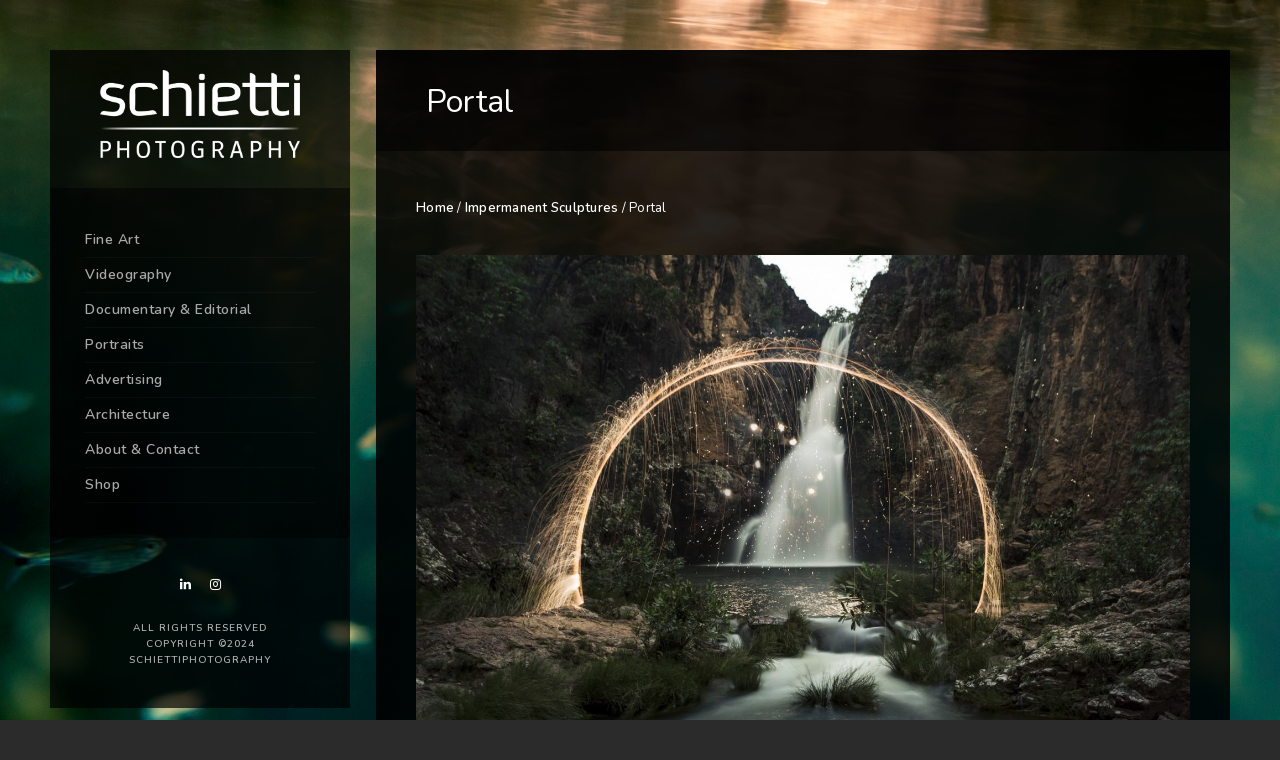

--- FILE ---
content_type: text/html; charset=UTF-8
request_url: https://www.schiettiphotography.com/product/portal/
body_size: 17738
content:
<!doctype html>
<html lang="en-US">
<head>
	<meta http-equiv="Content-Type" content="text/html; charset=UTF-8" />
	<meta name="viewport" content="width=device-width, initial-scale=1, maximum-scale=1" />
	<link rel="profile" href="http://gmpg.org/xfn/11" />
	<link rel="pingback" href="https://www.schiettiphotography.com/xmlrpc.php" />
	<meta name='robots' content='index, follow, max-image-preview:large, max-snippet:-1, max-video-preview:-1' />

	<!-- This site is optimized with the Yoast SEO Premium plugin v18.4 (Yoast SEO v21.3) - https://yoast.com/wordpress/plugins/seo/ -->
	<title>Portal - Schietti Photography</title><link rel="preload" as="style" href="https://fonts.googleapis.com/css?family=Open%20Sans%3A300%2C300i%2C400%2C400i%2C600%2C600i%2C700%2C700i%2C800%2C800i%7CNunito%3A200%2C200i%2C300%2C300i%2C400%2C400i%2C600%2C600i%2C700%2C700i%2C800%2C800i%2C900%2C900i%7CPT%20Mono&#038;display=swap" /><link rel="stylesheet" href="https://fonts.googleapis.com/css?family=Open%20Sans%3A300%2C300i%2C400%2C400i%2C600%2C600i%2C700%2C700i%2C800%2C800i%7CNunito%3A200%2C200i%2C300%2C300i%2C400%2C400i%2C600%2C600i%2C700%2C700i%2C800%2C800i%2C900%2C900i%7CPT%20Mono&#038;display=swap" media="print" onload="this.media='all'" /><noscript><link rel="stylesheet" href="https://fonts.googleapis.com/css?family=Open%20Sans%3A300%2C300i%2C400%2C400i%2C600%2C600i%2C700%2C700i%2C800%2C800i%7CNunito%3A200%2C200i%2C300%2C300i%2C400%2C400i%2C600%2C600i%2C700%2C700i%2C800%2C800i%2C900%2C900i%7CPT%20Mono&#038;display=swap" /></noscript>
	<link rel="canonical" href="https://www.schiettiphotography.com/product/portal/" />
	<meta property="og:locale" content="en_US" />
	<meta property="og:type" content="article" />
	<meta property="og:title" content="Portal" />
	<meta property="og:description" content="After choosing the size desired, the artwork will be added to your shopping list. Click on Browse the List, fill in your name and email address and click on Send Your Request. Vitor Schietti will personally respond to you within 48h. A simulation of the artwork in your home or office can be done later free of charge. Fine art prints are done in one of the following options. 1) Locally print in a bureau close to you, chosen by Schietti, or 2) Sent from Barcelona, Spain, in case you prefer to have the artwork hand-signed on the back. Shipping costs and framing are not included." />
	<meta property="og:url" content="https://www.schiettiphotography.com/product/portal/" />
	<meta property="og:site_name" content="Schietti Photography" />
	<meta property="article:modified_time" content="2022-09-07T08:50:02+00:00" />
	<meta property="og:image" content="https://www.schiettiphotography.com/wp-content/uploads/2022/05/OA6A9711.jpg" />
	<meta property="og:image:width" content="1920" />
	<meta property="og:image:height" content="1280" />
	<meta property="og:image:type" content="image/jpeg" />
	<meta name="twitter:card" content="summary_large_image" />
	<script type="application/ld+json" class="yoast-schema-graph">{"@context":"https://schema.org","@graph":[{"@type":"WebPage","@id":"https://www.schiettiphotography.com/product/portal/","url":"https://www.schiettiphotography.com/product/portal/","name":"Portal - Schietti Photography","isPartOf":{"@id":"https://www.schiettiphotography.com/#website"},"primaryImageOfPage":{"@id":"https://www.schiettiphotography.com/product/portal/#primaryimage"},"image":{"@id":"https://www.schiettiphotography.com/product/portal/#primaryimage"},"thumbnailUrl":"https://www.schiettiphotography.com/wp-content/uploads/2022/05/OA6A9711.jpg","datePublished":"2022-08-07T12:19:12+00:00","dateModified":"2022-09-07T08:50:02+00:00","breadcrumb":{"@id":"https://www.schiettiphotography.com/product/portal/#breadcrumb"},"inLanguage":"en-US","potentialAction":[{"@type":"ReadAction","target":["https://www.schiettiphotography.com/product/portal/"]}]},{"@type":"ImageObject","inLanguage":"en-US","@id":"https://www.schiettiphotography.com/product/portal/#primaryimage","url":"https://www.schiettiphotography.com/wp-content/uploads/2022/05/OA6A9711.jpg","contentUrl":"https://www.schiettiphotography.com/wp-content/uploads/2022/05/OA6A9711.jpg","width":1920,"height":1280},{"@type":"BreadcrumbList","@id":"https://www.schiettiphotography.com/product/portal/#breadcrumb","itemListElement":[{"@type":"ListItem","position":1,"name":"Home","item":"https://www.schiettiphotography.com/"},{"@type":"ListItem","position":2,"name":"Shop","item":"https://www.schiettiphotography.com/shop/"},{"@type":"ListItem","position":3,"name":"Portal"}]},{"@type":"WebSite","@id":"https://www.schiettiphotography.com/#website","url":"https://www.schiettiphotography.com/","name":"Schietti Photography","description":"Vitor Schietti Photography","publisher":{"@id":"https://www.schiettiphotography.com/#organization"},"potentialAction":[{"@type":"SearchAction","target":{"@type":"EntryPoint","urlTemplate":"https://www.schiettiphotography.com/?s={search_term_string}"},"query-input":"required name=search_term_string"}],"inLanguage":"en-US"},{"@type":"Organization","@id":"https://www.schiettiphotography.com/#organization","name":"Schietti Photography","url":"https://www.schiettiphotography.com/","logo":{"@type":"ImageObject","inLanguage":"en-US","@id":"https://www.schiettiphotography.com/#/schema/logo/image/","url":"https://www.schiettiphotography.com/wp-content/uploads/2022/05/schiettiwhtie.png","contentUrl":"https://www.schiettiphotography.com/wp-content/uploads/2022/05/schiettiwhtie.png","width":2448,"height":1083,"caption":"Schietti Photography"},"image":{"@id":"https://www.schiettiphotography.com/#/schema/logo/image/"}}]}</script>
	<!-- / Yoast SEO Premium plugin. -->


<link rel='dns-prefetch' href='//stats.wp.com' />
<link rel='dns-prefetch' href='//fonts.googleapis.com' />
<link rel='dns-prefetch' href='//www.googletagmanager.com' />
<link href='https://fonts.gstatic.com' crossorigin rel='preconnect' />
<link rel="alternate" type="application/rss+xml" title="Schietti Photography &raquo; Feed" href="https://www.schiettiphotography.com/feed/" />
<link rel="alternate" type="application/rss+xml" title="Schietti Photography &raquo; Comments Feed" href="https://www.schiettiphotography.com/comments/feed/" />
<link rel="alternate" title="oEmbed (JSON)" type="application/json+oembed" href="https://www.schiettiphotography.com/wp-json/oembed/1.0/embed?url=https%3A%2F%2Fwww.schiettiphotography.com%2Fproduct%2Fportal%2F" />
<link rel="alternate" title="oEmbed (XML)" type="text/xml+oembed" href="https://www.schiettiphotography.com/wp-json/oembed/1.0/embed?url=https%3A%2F%2Fwww.schiettiphotography.com%2Fproduct%2Fportal%2F&#038;format=xml" />
<style id='wp-img-auto-sizes-contain-inline-css' type='text/css'>
img:is([sizes=auto i],[sizes^="auto," i]){contain-intrinsic-size:3000px 1500px}
/*# sourceURL=wp-img-auto-sizes-contain-inline-css */
</style>
<link rel='stylesheet' id='sbi_styles-css' href='https://www.schiettiphotography.com/wp-content/plugins/instagram-feed/css/sbi-styles.min.css?ver=6.2.10' type='text/css' media='all' />
<style id='wp-emoji-styles-inline-css' type='text/css'>

	img.wp-smiley, img.emoji {
		display: inline !important;
		border: none !important;
		box-shadow: none !important;
		height: 1em !important;
		width: 1em !important;
		margin: 0 0.07em !important;
		vertical-align: -0.1em !important;
		background: none !important;
		padding: 0 !important;
	}
/*# sourceURL=wp-emoji-styles-inline-css */
</style>
<style id='wp-block-library-inline-css' type='text/css'>
:root{--wp-block-synced-color:#7a00df;--wp-block-synced-color--rgb:122,0,223;--wp-bound-block-color:var(--wp-block-synced-color);--wp-editor-canvas-background:#ddd;--wp-admin-theme-color:#007cba;--wp-admin-theme-color--rgb:0,124,186;--wp-admin-theme-color-darker-10:#006ba1;--wp-admin-theme-color-darker-10--rgb:0,107,160.5;--wp-admin-theme-color-darker-20:#005a87;--wp-admin-theme-color-darker-20--rgb:0,90,135;--wp-admin-border-width-focus:2px}@media (min-resolution:192dpi){:root{--wp-admin-border-width-focus:1.5px}}.wp-element-button{cursor:pointer}:root .has-very-light-gray-background-color{background-color:#eee}:root .has-very-dark-gray-background-color{background-color:#313131}:root .has-very-light-gray-color{color:#eee}:root .has-very-dark-gray-color{color:#313131}:root .has-vivid-green-cyan-to-vivid-cyan-blue-gradient-background{background:linear-gradient(135deg,#00d084,#0693e3)}:root .has-purple-crush-gradient-background{background:linear-gradient(135deg,#34e2e4,#4721fb 50%,#ab1dfe)}:root .has-hazy-dawn-gradient-background{background:linear-gradient(135deg,#faaca8,#dad0ec)}:root .has-subdued-olive-gradient-background{background:linear-gradient(135deg,#fafae1,#67a671)}:root .has-atomic-cream-gradient-background{background:linear-gradient(135deg,#fdd79a,#004a59)}:root .has-nightshade-gradient-background{background:linear-gradient(135deg,#330968,#31cdcf)}:root .has-midnight-gradient-background{background:linear-gradient(135deg,#020381,#2874fc)}:root{--wp--preset--font-size--normal:16px;--wp--preset--font-size--huge:42px}.has-regular-font-size{font-size:1em}.has-larger-font-size{font-size:2.625em}.has-normal-font-size{font-size:var(--wp--preset--font-size--normal)}.has-huge-font-size{font-size:var(--wp--preset--font-size--huge)}.has-text-align-center{text-align:center}.has-text-align-left{text-align:left}.has-text-align-right{text-align:right}.has-fit-text{white-space:nowrap!important}#end-resizable-editor-section{display:none}.aligncenter{clear:both}.items-justified-left{justify-content:flex-start}.items-justified-center{justify-content:center}.items-justified-right{justify-content:flex-end}.items-justified-space-between{justify-content:space-between}.screen-reader-text{border:0;clip-path:inset(50%);height:1px;margin:-1px;overflow:hidden;padding:0;position:absolute;width:1px;word-wrap:normal!important}.screen-reader-text:focus{background-color:#ddd;clip-path:none;color:#444;display:block;font-size:1em;height:auto;left:5px;line-height:normal;padding:15px 23px 14px;text-decoration:none;top:5px;width:auto;z-index:100000}html :where(.has-border-color){border-style:solid}html :where([style*=border-top-color]){border-top-style:solid}html :where([style*=border-right-color]){border-right-style:solid}html :where([style*=border-bottom-color]){border-bottom-style:solid}html :where([style*=border-left-color]){border-left-style:solid}html :where([style*=border-width]){border-style:solid}html :where([style*=border-top-width]){border-top-style:solid}html :where([style*=border-right-width]){border-right-style:solid}html :where([style*=border-bottom-width]){border-bottom-style:solid}html :where([style*=border-left-width]){border-left-style:solid}html :where(img[class*=wp-image-]){height:auto;max-width:100%}:where(figure){margin:0 0 1em}html :where(.is-position-sticky){--wp-admin--admin-bar--position-offset:var(--wp-admin--admin-bar--height,0px)}@media screen and (max-width:600px){html :where(.is-position-sticky){--wp-admin--admin-bar--position-offset:0px}}

/*# sourceURL=wp-block-library-inline-css */
</style><style id='global-styles-inline-css' type='text/css'>
:root{--wp--preset--aspect-ratio--square: 1;--wp--preset--aspect-ratio--4-3: 4/3;--wp--preset--aspect-ratio--3-4: 3/4;--wp--preset--aspect-ratio--3-2: 3/2;--wp--preset--aspect-ratio--2-3: 2/3;--wp--preset--aspect-ratio--16-9: 16/9;--wp--preset--aspect-ratio--9-16: 9/16;--wp--preset--color--black: #000000;--wp--preset--color--cyan-bluish-gray: #abb8c3;--wp--preset--color--white: #ffffff;--wp--preset--color--pale-pink: #f78da7;--wp--preset--color--vivid-red: #cf2e2e;--wp--preset--color--luminous-vivid-orange: #ff6900;--wp--preset--color--luminous-vivid-amber: #fcb900;--wp--preset--color--light-green-cyan: #7bdcb5;--wp--preset--color--vivid-green-cyan: #00d084;--wp--preset--color--pale-cyan-blue: #8ed1fc;--wp--preset--color--vivid-cyan-blue: #0693e3;--wp--preset--color--vivid-purple: #9b51e0;--wp--preset--gradient--vivid-cyan-blue-to-vivid-purple: linear-gradient(135deg,rgb(6,147,227) 0%,rgb(155,81,224) 100%);--wp--preset--gradient--light-green-cyan-to-vivid-green-cyan: linear-gradient(135deg,rgb(122,220,180) 0%,rgb(0,208,130) 100%);--wp--preset--gradient--luminous-vivid-amber-to-luminous-vivid-orange: linear-gradient(135deg,rgb(252,185,0) 0%,rgb(255,105,0) 100%);--wp--preset--gradient--luminous-vivid-orange-to-vivid-red: linear-gradient(135deg,rgb(255,105,0) 0%,rgb(207,46,46) 100%);--wp--preset--gradient--very-light-gray-to-cyan-bluish-gray: linear-gradient(135deg,rgb(238,238,238) 0%,rgb(169,184,195) 100%);--wp--preset--gradient--cool-to-warm-spectrum: linear-gradient(135deg,rgb(74,234,220) 0%,rgb(151,120,209) 20%,rgb(207,42,186) 40%,rgb(238,44,130) 60%,rgb(251,105,98) 80%,rgb(254,248,76) 100%);--wp--preset--gradient--blush-light-purple: linear-gradient(135deg,rgb(255,206,236) 0%,rgb(152,150,240) 100%);--wp--preset--gradient--blush-bordeaux: linear-gradient(135deg,rgb(254,205,165) 0%,rgb(254,45,45) 50%,rgb(107,0,62) 100%);--wp--preset--gradient--luminous-dusk: linear-gradient(135deg,rgb(255,203,112) 0%,rgb(199,81,192) 50%,rgb(65,88,208) 100%);--wp--preset--gradient--pale-ocean: linear-gradient(135deg,rgb(255,245,203) 0%,rgb(182,227,212) 50%,rgb(51,167,181) 100%);--wp--preset--gradient--electric-grass: linear-gradient(135deg,rgb(202,248,128) 0%,rgb(113,206,126) 100%);--wp--preset--gradient--midnight: linear-gradient(135deg,rgb(2,3,129) 0%,rgb(40,116,252) 100%);--wp--preset--font-size--small: 13px;--wp--preset--font-size--medium: 20px;--wp--preset--font-size--large: 36px;--wp--preset--font-size--x-large: 42px;--wp--preset--spacing--20: 0.44rem;--wp--preset--spacing--30: 0.67rem;--wp--preset--spacing--40: 1rem;--wp--preset--spacing--50: 1.5rem;--wp--preset--spacing--60: 2.25rem;--wp--preset--spacing--70: 3.38rem;--wp--preset--spacing--80: 5.06rem;--wp--preset--shadow--natural: 6px 6px 9px rgba(0, 0, 0, 0.2);--wp--preset--shadow--deep: 12px 12px 50px rgba(0, 0, 0, 0.4);--wp--preset--shadow--sharp: 6px 6px 0px rgba(0, 0, 0, 0.2);--wp--preset--shadow--outlined: 6px 6px 0px -3px rgb(255, 255, 255), 6px 6px rgb(0, 0, 0);--wp--preset--shadow--crisp: 6px 6px 0px rgb(0, 0, 0);}:where(.is-layout-flex){gap: 0.5em;}:where(.is-layout-grid){gap: 0.5em;}body .is-layout-flex{display: flex;}.is-layout-flex{flex-wrap: wrap;align-items: center;}.is-layout-flex > :is(*, div){margin: 0;}body .is-layout-grid{display: grid;}.is-layout-grid > :is(*, div){margin: 0;}:where(.wp-block-columns.is-layout-flex){gap: 2em;}:where(.wp-block-columns.is-layout-grid){gap: 2em;}:where(.wp-block-post-template.is-layout-flex){gap: 1.25em;}:where(.wp-block-post-template.is-layout-grid){gap: 1.25em;}.has-black-color{color: var(--wp--preset--color--black) !important;}.has-cyan-bluish-gray-color{color: var(--wp--preset--color--cyan-bluish-gray) !important;}.has-white-color{color: var(--wp--preset--color--white) !important;}.has-pale-pink-color{color: var(--wp--preset--color--pale-pink) !important;}.has-vivid-red-color{color: var(--wp--preset--color--vivid-red) !important;}.has-luminous-vivid-orange-color{color: var(--wp--preset--color--luminous-vivid-orange) !important;}.has-luminous-vivid-amber-color{color: var(--wp--preset--color--luminous-vivid-amber) !important;}.has-light-green-cyan-color{color: var(--wp--preset--color--light-green-cyan) !important;}.has-vivid-green-cyan-color{color: var(--wp--preset--color--vivid-green-cyan) !important;}.has-pale-cyan-blue-color{color: var(--wp--preset--color--pale-cyan-blue) !important;}.has-vivid-cyan-blue-color{color: var(--wp--preset--color--vivid-cyan-blue) !important;}.has-vivid-purple-color{color: var(--wp--preset--color--vivid-purple) !important;}.has-black-background-color{background-color: var(--wp--preset--color--black) !important;}.has-cyan-bluish-gray-background-color{background-color: var(--wp--preset--color--cyan-bluish-gray) !important;}.has-white-background-color{background-color: var(--wp--preset--color--white) !important;}.has-pale-pink-background-color{background-color: var(--wp--preset--color--pale-pink) !important;}.has-vivid-red-background-color{background-color: var(--wp--preset--color--vivid-red) !important;}.has-luminous-vivid-orange-background-color{background-color: var(--wp--preset--color--luminous-vivid-orange) !important;}.has-luminous-vivid-amber-background-color{background-color: var(--wp--preset--color--luminous-vivid-amber) !important;}.has-light-green-cyan-background-color{background-color: var(--wp--preset--color--light-green-cyan) !important;}.has-vivid-green-cyan-background-color{background-color: var(--wp--preset--color--vivid-green-cyan) !important;}.has-pale-cyan-blue-background-color{background-color: var(--wp--preset--color--pale-cyan-blue) !important;}.has-vivid-cyan-blue-background-color{background-color: var(--wp--preset--color--vivid-cyan-blue) !important;}.has-vivid-purple-background-color{background-color: var(--wp--preset--color--vivid-purple) !important;}.has-black-border-color{border-color: var(--wp--preset--color--black) !important;}.has-cyan-bluish-gray-border-color{border-color: var(--wp--preset--color--cyan-bluish-gray) !important;}.has-white-border-color{border-color: var(--wp--preset--color--white) !important;}.has-pale-pink-border-color{border-color: var(--wp--preset--color--pale-pink) !important;}.has-vivid-red-border-color{border-color: var(--wp--preset--color--vivid-red) !important;}.has-luminous-vivid-orange-border-color{border-color: var(--wp--preset--color--luminous-vivid-orange) !important;}.has-luminous-vivid-amber-border-color{border-color: var(--wp--preset--color--luminous-vivid-amber) !important;}.has-light-green-cyan-border-color{border-color: var(--wp--preset--color--light-green-cyan) !important;}.has-vivid-green-cyan-border-color{border-color: var(--wp--preset--color--vivid-green-cyan) !important;}.has-pale-cyan-blue-border-color{border-color: var(--wp--preset--color--pale-cyan-blue) !important;}.has-vivid-cyan-blue-border-color{border-color: var(--wp--preset--color--vivid-cyan-blue) !important;}.has-vivid-purple-border-color{border-color: var(--wp--preset--color--vivid-purple) !important;}.has-vivid-cyan-blue-to-vivid-purple-gradient-background{background: var(--wp--preset--gradient--vivid-cyan-blue-to-vivid-purple) !important;}.has-light-green-cyan-to-vivid-green-cyan-gradient-background{background: var(--wp--preset--gradient--light-green-cyan-to-vivid-green-cyan) !important;}.has-luminous-vivid-amber-to-luminous-vivid-orange-gradient-background{background: var(--wp--preset--gradient--luminous-vivid-amber-to-luminous-vivid-orange) !important;}.has-luminous-vivid-orange-to-vivid-red-gradient-background{background: var(--wp--preset--gradient--luminous-vivid-orange-to-vivid-red) !important;}.has-very-light-gray-to-cyan-bluish-gray-gradient-background{background: var(--wp--preset--gradient--very-light-gray-to-cyan-bluish-gray) !important;}.has-cool-to-warm-spectrum-gradient-background{background: var(--wp--preset--gradient--cool-to-warm-spectrum) !important;}.has-blush-light-purple-gradient-background{background: var(--wp--preset--gradient--blush-light-purple) !important;}.has-blush-bordeaux-gradient-background{background: var(--wp--preset--gradient--blush-bordeaux) !important;}.has-luminous-dusk-gradient-background{background: var(--wp--preset--gradient--luminous-dusk) !important;}.has-pale-ocean-gradient-background{background: var(--wp--preset--gradient--pale-ocean) !important;}.has-electric-grass-gradient-background{background: var(--wp--preset--gradient--electric-grass) !important;}.has-midnight-gradient-background{background: var(--wp--preset--gradient--midnight) !important;}.has-small-font-size{font-size: var(--wp--preset--font-size--small) !important;}.has-medium-font-size{font-size: var(--wp--preset--font-size--medium) !important;}.has-large-font-size{font-size: var(--wp--preset--font-size--large) !important;}.has-x-large-font-size{font-size: var(--wp--preset--font-size--x-large) !important;}
/*# sourceURL=global-styles-inline-css */
</style>

<style id='classic-theme-styles-inline-css' type='text/css'>
/*! This file is auto-generated */
.wp-block-button__link{color:#fff;background-color:#32373c;border-radius:9999px;box-shadow:none;text-decoration:none;padding:calc(.667em + 2px) calc(1.333em + 2px);font-size:1.125em}.wp-block-file__button{background:#32373c;color:#fff;text-decoration:none}
/*# sourceURL=/wp-includes/css/classic-themes.min.css */
</style>
<link rel='stylesheet' id='contact-form-7-css' href='https://www.schiettiphotography.com/wp-content/plugins/contact-form-7/includes/css/styles.css?ver=5.9.3' type='text/css' media='all' />
<link rel='stylesheet' id='pdc-layout-styles-css' href='https://www.schiettiphotography.com/wp-content/plugins/woocommerce-product-details-customiser/assets/css/layout.css?ver=6.9' type='text/css' media='only screen and (min-width: 768px)' />
<link rel='stylesheet' id='woocommerce-layout-css' href='https://www.schiettiphotography.com/wp-content/plugins/woocommerce/assets/css/woocommerce-layout.css?ver=8.7.0' type='text/css' media='all' />
<link rel='stylesheet' id='woocommerce-smallscreen-css' href='https://www.schiettiphotography.com/wp-content/plugins/woocommerce/assets/css/woocommerce-smallscreen.css?ver=8.7.0' type='text/css' media='only screen and (max-width: 768px)' />
<link rel='stylesheet' id='woocommerce-general-css' href='https://www.schiettiphotography.com/wp-content/plugins/woocommerce/assets/css/woocommerce.css?ver=8.7.0' type='text/css' media='all' />
<style id='woocommerce-inline-inline-css' type='text/css'>
.woocommerce form .form-row .required { visibility: visible; }
/*# sourceURL=woocommerce-inline-inline-css */
</style>
<link rel='stylesheet' id='wp-mcm-styles-css' href='https://www.schiettiphotography.com/wp-content/plugins/wp-media-category-management/css/wp-mcm-styles.css?ver=2.1.3.1' type='text/css' media='all' />
<link rel='stylesheet' id='yith_ywraq_frontend-css' href='https://www.schiettiphotography.com/wp-content/plugins/yith-woocommerce-request-a-quote/assets/css/frontend.css?ver=2.32.0' type='text/css' media='all' />
<style id='yith_ywraq_frontend-inline-css' type='text/css'>
.woocommerce .add-request-quote-button.button, .woocommerce .add-request-quote-button-addons.button, .yith-wceop-ywraq-button-wrapper .add-request-quote-button.button, .yith-wceop-ywraq-button-wrapper .add-request-quote-button-addons.button{
    background-color: #0066b4!important;
    color: #ffffff!important;
}
.woocommerce .add-request-quote-button.button:hover,  .woocommerce .add-request-quote-button-addons.button:hover,.yith-wceop-ywraq-button-wrapper .add-request-quote-button.button:hover,  .yith-wceop-ywraq-button-wrapper .add-request-quote-button-addons.button:hover{
    background-color: #044a80!important;
    color: #ffffff!important;
}


.single_variation_wrap .variations_button button{
	                 display:none!important;
	                }
/*# sourceURL=yith_ywraq_frontend-inline-css */
</style>
<link rel='stylesheet' id='kreativa-MainStyle-css' href='https://www.schiettiphotography.com/wp-content/themes/kreativa/style.css?ver=7.2' type='text/css' media='all' />
<link rel='stylesheet' id='owlcarousel-css' href='https://www.schiettiphotography.com/wp-content/themes/kreativa/css/owlcarousel/owl.carousel.css?ver=6.9' type='text/css' media='screen' />
<link rel='stylesheet' id='jquery-lightgallery-css' href='https://www.schiettiphotography.com/wp-content/themes/kreativa/js/lightbox/css/lightgallery.css?ver=6.9' type='text/css' media='screen' />
<link rel='stylesheet' id='jquery-lightgallery-transitions-css' href='https://www.schiettiphotography.com/wp-content/themes/kreativa/js/lightbox/css/lg-transitions.min.css?ver=6.9' type='text/css' media='screen' />
<link rel='stylesheet' id='kreativa-Dark-css' href='https://www.schiettiphotography.com/wp-content/themes/kreativa/style-dark.css?ver=screen' type='text/css' media='all' />
<link rel='stylesheet' id='kreativa-Animations-css' href='https://www.schiettiphotography.com/wp-content/themes/kreativa/css/animations.css?ver=6.9' type='text/css' media='screen' />
<link rel='stylesheet' id='font-awesome-css' href='https://www.schiettiphotography.com/wp-content/themes/kreativa/css/fonts/font-awesome/css/font-awesome.min.css?ver=6.9' type='text/css' media='screen' />
<style id='font-awesome-inline-css' type='text/css'>
[data-font="FontAwesome"]:before {font-family: 'FontAwesome' !important;content: attr(data-icon) !important;speak: none !important;font-weight: normal !important;font-variant: normal !important;text-transform: none !important;line-height: 1 !important;font-style: normal !important;-webkit-font-smoothing: antialiased !important;-moz-osx-font-smoothing: grayscale !important;}
/*# sourceURL=font-awesome-inline-css */
</style>
<link rel='stylesheet' id='ion-icons-css' href='https://www.schiettiphotography.com/wp-content/themes/kreativa/css/fonts/ionicons/css/ionicons.min.css?ver=6.9' type='text/css' media='screen' />
<link rel='stylesheet' id='et-fonts-css' href='https://www.schiettiphotography.com/wp-content/themes/kreativa/css/fonts/et-fonts/et-fonts.css?ver=6.9' type='text/css' media='screen' />
<link rel='stylesheet' id='feather-webfonts-css' href='https://www.schiettiphotography.com/wp-content/themes/kreativa/css/fonts/feather-webfont/feather.css?ver=6.9' type='text/css' media='screen' />
<link rel='stylesheet' id='fontello-css' href='https://www.schiettiphotography.com/wp-content/themes/kreativa/css/fonts/fontello/css/fontello.css?ver=6.9' type='text/css' media='screen' />
<link rel='stylesheet' id='simple-line-icons-css' href='https://www.schiettiphotography.com/wp-content/themes/kreativa/css/fonts/simple-line-icons/simple-line-icons.css?ver=6.9' type='text/css' media='screen' />
<link rel='stylesheet' id='jquery-jplayer-css' href='https://www.schiettiphotography.com/wp-content/themes/kreativa/css/html5player/jplayer.dark.css?ver=6.9' type='text/css' media='screen' />

<link rel='stylesheet' id='jquery-supersized-css' href='https://www.schiettiphotography.com/wp-content/themes/kreativa/css/supersized/supersized.css?ver=1.2' type='text/css' media='screen' />
<link rel='stylesheet' id='kreativa-ResponsiveCSS-css' href='https://www.schiettiphotography.com/wp-content/themes/kreativa/css/responsive.css?ver=1.3' type='text/css' media='screen' />
<style id='kreativa-ResponsiveCSS-inline-css' type='text/css'>
.menu-is-horizontal .logo img { height: 53px; }.menu-is-horizontal .logo img { top: 24px; }.menu-is-horizontal .logo img { margin-left: 60px; }.menu-is-horizontal .logo img { margin-right: 50px; }.vertical-logoimage { width: 200px; }.vertical-logoimage { margin-top: 20px; }
.entry-content,
.woocommerce #tab-description p,
.woocommerce .woocommerce-product-details__short-description,
.woocommerce .entry-summary div[itemprop="description"]{
	font-size:18px;
}.entry-title-wrap h1.entry-title, .single .title-container h1.entry-title { font-size:32px; line-height:32px; }
/*# sourceURL=kreativa-ResponsiveCSS-inline-css */
</style>
<link rel='stylesheet' id='scss-css' href='https://www.schiettiphotography.com/wp-content/cache/busting/1/sccss.css?ver=1670779260' type='text/css' media='all' />
<script type="text/javascript" src="https://www.schiettiphotography.com/wp-includes/js/dist/hooks.min.js?ver=dd5603f07f9220ed27f1" id="wp-hooks-js"></script>
<script type="text/javascript" src="https://stats.wp.com/w.js?ver=202604" id="woo-tracks-js"></script>
<script type="text/javascript" id="jquery-core-js-extra">
/* <![CDATA[ */
var kreativa_vars = {"mtheme_uri":"https://www.schiettiphotography.com/wp-content/themes/kreativa","lightbox_transition":"lg-slide"};
//# sourceURL=jquery-core-js-extra
/* ]]> */
</script>
<script type="text/javascript" src="https://www.schiettiphotography.com/wp-includes/js/jquery/jquery.min.js?ver=3.7.1" id="jquery-core-js"></script>
<script type="text/javascript" src="https://www.schiettiphotography.com/wp-includes/js/jquery/jquery-migrate.min.js?ver=3.4.1" id="jquery-migrate-js"></script>
<script type="text/javascript" id="jquery-js-after">
/* <![CDATA[ */
var kreativa_vars={"mtheme_uri":"https:\/\/www.schiettiphotography.com\/wp-content\/themes\/kreativa","lightbox_transition":"lg-slide"};
var ajax_var={"url":"https:\/\/www.schiettiphotography.com\/wp-admin\/admin-ajax.php","nonce":"c634f0cefb"};
//# sourceURL=jquery-js-after
/* ]]> */
</script>
<script type="text/javascript" src="https://www.schiettiphotography.com/wp-content/plugins/woocommerce/assets/js/jquery-blockui/jquery.blockUI.min.js?ver=2.7.0-wc.8.7.0" id="jquery-blockui-js" defer="defer" data-wp-strategy="defer"></script>
<script type="text/javascript" id="wc-add-to-cart-js-extra">
/* <![CDATA[ */
var wc_add_to_cart_params = {"ajax_url":"/wp-admin/admin-ajax.php","wc_ajax_url":"/?wc-ajax=%%endpoint%%","i18n_view_cart":"View cart","cart_url":"https://www.schiettiphotography.com/cart/","is_cart":"","cart_redirect_after_add":"no"};
//# sourceURL=wc-add-to-cart-js-extra
/* ]]> */
</script>
<script type="text/javascript" src="https://www.schiettiphotography.com/wp-content/plugins/woocommerce/assets/js/frontend/add-to-cart.min.js?ver=8.7.0" id="wc-add-to-cart-js" defer="defer" data-wp-strategy="defer"></script>
<script type="text/javascript" id="wc-single-product-js-extra">
/* <![CDATA[ */
var wc_single_product_params = {"i18n_required_rating_text":"Please select a rating","review_rating_required":"yes","flexslider":{"rtl":false,"animation":"slide","smoothHeight":true,"directionNav":false,"controlNav":"thumbnails","slideshow":false,"animationSpeed":500,"animationLoop":false,"allowOneSlide":false},"zoom_enabled":"","zoom_options":[],"photoswipe_enabled":"","photoswipe_options":{"shareEl":false,"closeOnScroll":false,"history":false,"hideAnimationDuration":0,"showAnimationDuration":0},"flexslider_enabled":""};
//# sourceURL=wc-single-product-js-extra
/* ]]> */
</script>
<script type="text/javascript" src="https://www.schiettiphotography.com/wp-content/plugins/woocommerce/assets/js/frontend/single-product.min.js?ver=8.7.0" id="wc-single-product-js" defer="defer" data-wp-strategy="defer"></script>
<script type="text/javascript" src="https://www.schiettiphotography.com/wp-content/plugins/woocommerce/assets/js/js-cookie/js.cookie.min.js?ver=2.1.4-wc.8.7.0" id="js-cookie-js" defer="defer" data-wp-strategy="defer"></script>
<script type="text/javascript" id="woocommerce-js-extra">
/* <![CDATA[ */
var woocommerce_params = {"ajax_url":"/wp-admin/admin-ajax.php","wc_ajax_url":"/?wc-ajax=%%endpoint%%"};
//# sourceURL=woocommerce-js-extra
/* ]]> */
</script>
<script type="text/javascript" src="https://www.schiettiphotography.com/wp-content/plugins/woocommerce/assets/js/frontend/woocommerce.min.js?ver=8.7.0" id="woocommerce-js" defer="defer" data-wp-strategy="defer"></script>
<link rel="https://api.w.org/" href="https://www.schiettiphotography.com/wp-json/" /><link rel="alternate" title="JSON" type="application/json" href="https://www.schiettiphotography.com/wp-json/wp/v2/product/13530" /><link rel="EditURI" type="application/rsd+xml" title="RSD" href="https://www.schiettiphotography.com/xmlrpc.php?rsd" />
<meta name="generator" content="WordPress 6.9" />
<meta name="generator" content="WooCommerce 8.7.0" />
<link rel='shortlink' href='https://www.schiettiphotography.com/?p=13530' />
<meta name="generator" content="Site Kit by Google 1.124.0" />	<noscript><style>.woocommerce-product-gallery{ opacity: 1 !important; }</style></noscript>
	<meta name="generator" content="Powered by Slider Revolution 6.5.12 - responsive, Mobile-Friendly Slider Plugin for WordPress with comfortable drag and drop interface." />
<link rel="icon" href="https://www.schiettiphotography.com/wp-content/uploads/2022/07/cropped-Schietti-Photography-tab-thumbnail-32x32.png" sizes="32x32" />
<link rel="icon" href="https://www.schiettiphotography.com/wp-content/uploads/2022/07/cropped-Schietti-Photography-tab-thumbnail-192x192.png" sizes="192x192" />
<link rel="apple-touch-icon" href="https://www.schiettiphotography.com/wp-content/uploads/2022/07/cropped-Schietti-Photography-tab-thumbnail-180x180.png" />
<meta name="msapplication-TileImage" content="https://www.schiettiphotography.com/wp-content/uploads/2022/07/cropped-Schietti-Photography-tab-thumbnail-270x270.png" />
<script>function setREVStartSize(e){
			//window.requestAnimationFrame(function() {
				window.RSIW = window.RSIW===undefined ? window.innerWidth : window.RSIW;
				window.RSIH = window.RSIH===undefined ? window.innerHeight : window.RSIH;
				try {
					var pw = document.getElementById(e.c).parentNode.offsetWidth,
						newh;
					pw = pw===0 || isNaN(pw) ? window.RSIW : pw;
					e.tabw = e.tabw===undefined ? 0 : parseInt(e.tabw);
					e.thumbw = e.thumbw===undefined ? 0 : parseInt(e.thumbw);
					e.tabh = e.tabh===undefined ? 0 : parseInt(e.tabh);
					e.thumbh = e.thumbh===undefined ? 0 : parseInt(e.thumbh);
					e.tabhide = e.tabhide===undefined ? 0 : parseInt(e.tabhide);
					e.thumbhide = e.thumbhide===undefined ? 0 : parseInt(e.thumbhide);
					e.mh = e.mh===undefined || e.mh=="" || e.mh==="auto" ? 0 : parseInt(e.mh,0);
					if(e.layout==="fullscreen" || e.l==="fullscreen")
						newh = Math.max(e.mh,window.RSIH);
					else{
						e.gw = Array.isArray(e.gw) ? e.gw : [e.gw];
						for (var i in e.rl) if (e.gw[i]===undefined || e.gw[i]===0) e.gw[i] = e.gw[i-1];
						e.gh = e.el===undefined || e.el==="" || (Array.isArray(e.el) && e.el.length==0)? e.gh : e.el;
						e.gh = Array.isArray(e.gh) ? e.gh : [e.gh];
						for (var i in e.rl) if (e.gh[i]===undefined || e.gh[i]===0) e.gh[i] = e.gh[i-1];
											
						var nl = new Array(e.rl.length),
							ix = 0,
							sl;
						e.tabw = e.tabhide>=pw ? 0 : e.tabw;
						e.thumbw = e.thumbhide>=pw ? 0 : e.thumbw;
						e.tabh = e.tabhide>=pw ? 0 : e.tabh;
						e.thumbh = e.thumbhide>=pw ? 0 : e.thumbh;
						for (var i in e.rl) nl[i] = e.rl[i]<window.RSIW ? 0 : e.rl[i];
						sl = nl[0];
						for (var i in nl) if (sl>nl[i] && nl[i]>0) { sl = nl[i]; ix=i;}
						var m = pw>(e.gw[ix]+e.tabw+e.thumbw) ? 1 : (pw-(e.tabw+e.thumbw)) / (e.gw[ix]);
						newh =  (e.gh[ix] * m) + (e.tabh + e.thumbh);
					}
					var el = document.getElementById(e.c);
					if (el!==null && el) el.style.height = newh+"px";
					el = document.getElementById(e.c+"_wrapper");
					if (el!==null && el) {
						el.style.height = newh+"px";
						el.style.display = "block";
					}
				} catch(e){
					console.log("Failure at Presize of Slider:" + e)
				}
			//});
		  };</script>
		<style type="text/css" id="wp-custom-css">
			#lg-download {
	display: none !important;
}
.mtheme-lightbox .lg-sub-html h4 {
	display: none !important;
}		</style>
		<style id="sccss"></style><link rel='stylesheet' id='rs-plugin-settings-css' href='https://www.schiettiphotography.com/wp-content/plugins/revslider/public/assets/css/rs6.css?ver=6.5.12' type='text/css' media='all' />
<style id='rs-plugin-settings-inline-css' type='text/css'>
#rs-demo-id {}
/*# sourceURL=rs-plugin-settings-inline-css */
</style>
</head>
<body class="wp-singular product-template-default single single-product postid-13530 wp-custom-logo wp-theme-kreativa theme-kreativa collateral-product-columns-2 woocommerce woocommerce-page woocommerce-no-js fullscreen-mode-off page-has-full-background rightclick-block single-author theme-is-dark menu-is-vertical page-is-not-fullscreen fullscreen-ui-switchable page-is-opaque theme-fullwidth body-dashboard-push footer-is-off pagebuilder-not-active sidebar-not-set">
<div id="dimmer"><div class="dimmer-outer"><div class="dimmer-inner"><div class="dimmer-text">Right click disabled.</div></div></div></div><div class="loading-spinner">
	<div class="loading-right-side">
		<div class="loading-bar"></div>
	</div>
	<div class="loading-left-side">
		<div class="loading-bar"></div>
	</div>
</div><div id="social-modal"><div class="social-modal-outer"><div class="social-modal-inner"><div class="social-modal-text"><span class="social-modal-cross"><i class="ion-ios-close-empty"></i></span><ul class="page-share">
<li class="share-page-fa-facebook"><a target="_blank" href="http://www.facebook.com/sharer.php?u=https://www.schiettiphotography.com/product/portal/&#038;t=Portal"><i class="fa fa-facebook"></i></a></li><li class="share-page-fa-twitter"><a target="_blank" href="http://twitter.com/home?status=Portal+https://www.schiettiphotography.com/product/portal/"><i class="fa fa-twitter"></i></a></li><li class="share-page-fa-linkedin"><a target="_blank" href="http://linkedin.com/shareArticle?mini=true&#038;url=https://www.schiettiphotography.com/product/portal/&#038;title=Portal"><i class="fa fa-linkedin"></i></a></li><li class="share-page-fa-google-plus"><a target="_blank" href="https://plus.google.com/share?url=https://www.schiettiphotography.com/product/portal/"><i class="fa fa-google-plus"></i></a></li><li class="share-page-fa-reddit"><a target="_blank" href="http://reddit.com/submit?url=https://www.schiettiphotography.com/product/portal/&#038;title=Portal"><i class="fa fa-reddit"></i></a></li><li class="share-page-fa-tumblr"><a target="_blank" href="http://www.tumblr.com/share/link?url=https://www.schiettiphotography.com/product/portal/&#038;name=Portal&#038;description=Portal"><i class="fa fa-tumblr"></i></a></li><li class="share-page-fa-pinterest"><a target="_blank" href="http://pinterest.com/pin/create/bookmarklet/?media=https://www.schiettiphotography.com/wp-content/uploads/2022/05/OA6A9711.jpg&#038;url=https://www.schiettiphotography.com/product/portal/&#038;is_video=false&#038;description=Portal"><i class="fa fa-pinterest"></i></a></li><li class="share-page-fa-envelope"><a target="_blank" href="mailto:email@address.com?subject=Interesting%20Link&#038;body=Portal%20https://www.schiettiphotography.com/product/portal/"><i class="fa fa-envelope"></i></a></li></ul></div></div></div></div><div class="responsive-menu-wrap">
	<nav id="mobile-toggle-menu" class="mobile-toggle-menu mobile-toggle-menu-close">
		<span class="mobile-toggle-menu-trigger"><span>Menu</span></span>
	</nav>
	<div class="mobile-menu-toggle">
				<div class="logo-mobile">
						<a href="https://www.schiettiphotography.com/"><img class="custom-responsive-logo logoimage" src="https://www.schiettiphotography.com/wp-content/uploads/2022/06/Schietti-Photography-WHITE.png" alt="logo" /></a>				</div>
	</div>
</div>
<div class="responsive-menu-overlay"></div>
<div class="responsive-mobile-menu">
		<nav>
	<ul id="menu-schiettiphotographymenu" class="mtree"><li id="menu-item-11811" class="menu-item menu-item-type-post_type menu-item-object-page menu-item-11811"><a href="https://www.schiettiphotography.com/fine-art/">Fine Art</a></li>
<li id="menu-item-12573" class="menu-item menu-item-type-post_type menu-item-object-page menu-item-12573"><a href="https://www.schiettiphotography.com/video/">Videography</a></li>
<li id="menu-item-12156" class="menu-item menu-item-type-post_type menu-item-object-page menu-item-12156"><a href="https://www.schiettiphotography.com/documentary-and-editorial/">Documentary &#038; Editorial</a></li>
<li id="menu-item-12326" class="menu-item menu-item-type-post_type menu-item-object-page menu-item-12326"><a href="https://www.schiettiphotography.com/portraits/">Portraits</a></li>
<li id="menu-item-14947" class="menu-item menu-item-type-post_type menu-item-object-page menu-item-14947"><a href="https://www.schiettiphotography.com/advertising/">Advertising</a></li>
<li id="menu-item-12406" class="menu-item menu-item-type-post_type menu-item-object-page menu-item-12406"><a href="https://www.schiettiphotography.com/architecture/">Architecture</a></li>
<li id="menu-item-11768" class="menu-item menu-item-type-post_type menu-item-object-page menu-item-11768"><a href="https://www.schiettiphotography.com/about-vitor-schietti/">About &#038; Contact</a></li>
<li id="menu-item-12536" class="menu-item menu-item-type-post_type menu-item-object-page current_page_parent menu-item-12536"><a href="https://www.schiettiphotography.com/shop/">Shop</a></li>
</ul>	</nav>

		<div class="vertical-footer-wrap">
				<div class="fullscreen-footer-social">
			<div class="login-socials-wrap clearfix">
			<aside id="msocial-widget-2" class="widget MSocial_Widget"><div class="social-header-wrap"><ul>				<li class="social-icon">
				<a class="ntips" title="LinkedIn" href="https://www.linkedin.com/in/vitor-schietti-b760451b/"  target="_blank">
					<i class="fa fa-linkedin"></i>
				</a>
				</li>
								<li class="social-icon">
				<a class="ntips" title="Instagram" href="https://instagram.com/schietti?igshid=YmMyMTA2M2Y="  target="_blank">
					<i class="fa fa-instagram"></i>
				</a>
				</li>
				</ul></div></aside>			</div>
		</div>
				<div class="vertical-footer-copyright">All rights reserved<br />Copyright &copy;2024<br />SchiettiPhotography</div>
	</div>
		<div class="cleafix"></div>
</div><div class="vertical-menu-outer">
<div class="vertical-menu-wrap">
<div class="vertical-menu clearfix">
	<div class="vertical-logo-wrap">
			<a href="https://www.schiettiphotography.com/"><img class="vertical-logoimage" src="https://www.schiettiphotography.com/wp-content/uploads/2022/06/Schietti-Photography-WHITE.png" alt="logo" /></a>	</div>
		<nav>
	<ul id="menu-schiettiphotographymenu-2" class="mtree"><li class="menu-item menu-item-type-post_type menu-item-object-page menu-item-11811"><a href="https://www.schiettiphotography.com/fine-art/">Fine Art</a></li>
<li class="menu-item menu-item-type-post_type menu-item-object-page menu-item-12573"><a href="https://www.schiettiphotography.com/video/">Videography</a></li>
<li class="menu-item menu-item-type-post_type menu-item-object-page menu-item-12156"><a href="https://www.schiettiphotography.com/documentary-and-editorial/">Documentary &#038; Editorial</a></li>
<li class="menu-item menu-item-type-post_type menu-item-object-page menu-item-12326"><a href="https://www.schiettiphotography.com/portraits/">Portraits</a></li>
<li class="menu-item menu-item-type-post_type menu-item-object-page menu-item-14947"><a href="https://www.schiettiphotography.com/advertising/">Advertising</a></li>
<li class="menu-item menu-item-type-post_type menu-item-object-page menu-item-12406"><a href="https://www.schiettiphotography.com/architecture/">Architecture</a></li>
<li class="menu-item menu-item-type-post_type menu-item-object-page menu-item-11768"><a href="https://www.schiettiphotography.com/about-vitor-schietti/">About &#038; Contact</a></li>
<li class="menu-item menu-item-type-post_type menu-item-object-page current_page_parent menu-item-12536"><a href="https://www.schiettiphotography.com/shop/">Shop</a></li>
</ul>	</nav>

		<div class="vertical-footer-wrap">
				<div class="fullscreen-footer-social">
			<div class="login-socials-wrap clearfix">
			<aside id="msocial-widget-1" class="widget MSocial_Widget"><div class="social-header-wrap"><ul>				<li class="social-icon">
				<a class="ntips" title="LinkedIn" href="https://www.linkedin.com/in/vitor-schietti-b760451b/"  target="_blank">
					<i class="fa fa-linkedin"></i>
				</a>
				</li>
								<li class="social-icon">
				<a class="ntips" title="Instagram" href="https://instagram.com/schietti?igshid=YmMyMTA2M2Y="  target="_blank">
					<i class="fa fa-instagram"></i>
				</a>
				</li>
				</ul></div></aside>			</div>
		</div>
				<div class="vertical-footer-copyright">All rights reserved<br />Copyright &copy;2024<br />SchiettiPhotography</div>
	</div>
	</div>
</div>
</div>
<div id="home" class="container-wrapper container-fullwidth"><div class="vertical-menu-body-container"><div class="title-container-outer-wrap">
	<div class="title-container-wrap">
	<div class="title-container clearfix">
						<div class="entry-title-wrap">
			<h1 class="entry-title">
										Portal						</h1>
		</div>
			</div>
</div>
</div>
<div class="container clearfix">
	<div id="primary" class="content-area"><main id="main" class="site-main" role="main"><nav class="woocommerce-breadcrumb" aria-label="Breadcrumb"><a href="https://www.schiettiphotography.com/shop/">Home</a>&nbsp;&#47;&nbsp;<a href="https://www.schiettiphotography.com/product-category/impermanent-sculptures/">Impermanent Sculptures</a>&nbsp;&#47;&nbsp;Portal</nav>
					
			
<div class="woocommerce-notices-wrapper"></div>
<div id="product-13530" class="post-13530 product type-product status-publish has-post-thumbnail product_cat-impermanent-sculptures first instock sold-individually shipping-taxable purchasable product-type-variable">

	<div class="woocommerce-product-gallery woocommerce-product-gallery--with-images woocommerce-product-gallery--columns-4 images" data-columns="4" style="opacity: 0; transition: opacity .25s ease-in-out;">
	<figure class="woocommerce-product-gallery__wrapper woocommerce-mtheme-product">
		<div data-thumb="https://www.schiettiphotography.com/wp-content/uploads/2022/05/OA6A9711-100x100.jpg" class="woocommerce-product-gallery__image"><a data-src="https://www.schiettiphotography.com/wp-content/uploads/2022/05/OA6A9711.jpg" class="woocommerce-main-image zoom lightbox-image lightbox-active" data-exthumbimage="https://www.schiettiphotography.com/wp-content/uploads/2022/05/OA6A9711-100x100.jpg" href="https://www.schiettiphotography.com/wp-content/uploads/2022/05/OA6A9711.jpg"><img width="1920" height="1280" src="https://www.schiettiphotography.com/wp-content/uploads/2022/05/OA6A9711.jpg" class="attachment-shop_single size-shop_single wp-post-image" alt="" title="OA6A9711" data-caption="" data-src="https://www.schiettiphotography.com/wp-content/uploads/2022/05/OA6A9711.jpg" data-large_image="https://www.schiettiphotography.com/wp-content/uploads/2022/05/OA6A9711.jpg" data-large_image_width="1920" data-large_image_height="1280" decoding="async" fetchpriority="high" srcset="https://www.schiettiphotography.com/wp-content/uploads/2022/05/OA6A9711.jpg 1920w, https://www.schiettiphotography.com/wp-content/uploads/2022/05/OA6A9711-600x400.jpg 600w, https://www.schiettiphotography.com/wp-content/uploads/2022/05/OA6A9711-300x200.jpg 300w, https://www.schiettiphotography.com/wp-content/uploads/2022/05/OA6A9711-1024x683.jpg 1024w, https://www.schiettiphotography.com/wp-content/uploads/2022/05/OA6A9711-768x512.jpg 768w, https://www.schiettiphotography.com/wp-content/uploads/2022/05/OA6A9711-1536x1024.jpg 1536w, https://www.schiettiphotography.com/wp-content/uploads/2022/05/OA6A9711-1400x933.jpg 1400w, https://www.schiettiphotography.com/wp-content/uploads/2022/05/OA6A9711-800x533.jpg 800w" sizes="(max-width: 1920px) 100vw, 1920px" /></a></div>	</figure>
</div>
	<div class="single-product-summary-wrap clearfix">
	<div class="single-product-summary">
	<div class="summary entry-summary entry-content">

		<h4 itemprop="name" class="product_category_title"><span>Impermanent Sculptures</span></h4><p class="price"></p>
<div class="woocommerce-product-details__short-description">
	<h5>After choosing the size desired, the artwork will be added to your shopping list. Click on <em>Browse the List</em>, fill in your name and email address and click on <em>Send Your Request</em>. Vitor Schietti will personally respond to you within 48h. A simulation of the artwork in your home or office can be done later free of charge.</h5>
<h5>Fine art prints are done in one of the following options. 1) Locally print in a bureau close to you, chosen by Schietti, or 2) Sent from Barcelona, Spain, in case you prefer to have the artwork hand-signed on the back.</h5>
<h5>Shipping costs and framing are not included.</h5>
</div>

<form class="variations_form cart" action="https://www.schiettiphotography.com/product/portal/" method="post" enctype='multipart/form-data' data-product_id="13530" data-product_variations="[{&quot;attributes&quot;:{&quot;attribute_pa_size&quot;:&quot;small&quot;},&quot;availability_html&quot;:&quot;&quot;,&quot;backorders_allowed&quot;:false,&quot;dimensions&quot;:{&quot;length&quot;:&quot;&quot;,&quot;width&quot;:&quot;&quot;,&quot;height&quot;:&quot;&quot;},&quot;dimensions_html&quot;:&quot;N\/A&quot;,&quot;display_price&quot;:0,&quot;display_regular_price&quot;:0,&quot;image&quot;:{&quot;title&quot;:&quot;OA6A9711&quot;,&quot;caption&quot;:&quot;&quot;,&quot;url&quot;:&quot;https:\/\/www.schiettiphotography.com\/wp-content\/uploads\/2022\/05\/OA6A9711.jpg&quot;,&quot;alt&quot;:&quot;OA6A9711&quot;,&quot;src&quot;:&quot;https:\/\/www.schiettiphotography.com\/wp-content\/uploads\/2022\/05\/OA6A9711-600x400.jpg&quot;,&quot;srcset&quot;:&quot;https:\/\/www.schiettiphotography.com\/wp-content\/uploads\/2022\/05\/OA6A9711-600x400.jpg 600w, https:\/\/www.schiettiphotography.com\/wp-content\/uploads\/2022\/05\/OA6A9711-300x200.jpg 300w, https:\/\/www.schiettiphotography.com\/wp-content\/uploads\/2022\/05\/OA6A9711-1024x683.jpg 1024w, https:\/\/www.schiettiphotography.com\/wp-content\/uploads\/2022\/05\/OA6A9711-768x512.jpg 768w, https:\/\/www.schiettiphotography.com\/wp-content\/uploads\/2022\/05\/OA6A9711-1536x1024.jpg 1536w, https:\/\/www.schiettiphotography.com\/wp-content\/uploads\/2022\/05\/OA6A9711-1400x933.jpg 1400w, https:\/\/www.schiettiphotography.com\/wp-content\/uploads\/2022\/05\/OA6A9711-800x533.jpg 800w, https:\/\/www.schiettiphotography.com\/wp-content\/uploads\/2022\/05\/OA6A9711.jpg 1920w&quot;,&quot;sizes&quot;:&quot;(max-width: 600px) 100vw, 600px&quot;,&quot;full_src&quot;:&quot;https:\/\/www.schiettiphotography.com\/wp-content\/uploads\/2022\/05\/OA6A9711.jpg&quot;,&quot;full_src_w&quot;:1920,&quot;full_src_h&quot;:1280,&quot;gallery_thumbnail_src&quot;:&quot;https:\/\/www.schiettiphotography.com\/wp-content\/uploads\/2022\/05\/OA6A9711-100x100.jpg&quot;,&quot;gallery_thumbnail_src_w&quot;:100,&quot;gallery_thumbnail_src_h&quot;:100,&quot;thumb_src&quot;:&quot;https:\/\/www.schiettiphotography.com\/wp-content\/uploads\/2022\/05\/OA6A9711-300x300.jpg&quot;,&quot;thumb_src_w&quot;:300,&quot;thumb_src_h&quot;:300,&quot;src_w&quot;:600,&quot;src_h&quot;:400},&quot;image_id&quot;:110,&quot;is_downloadable&quot;:false,&quot;is_in_stock&quot;:true,&quot;is_purchasable&quot;:true,&quot;is_sold_individually&quot;:&quot;yes&quot;,&quot;is_virtual&quot;:false,&quot;max_qty&quot;:1,&quot;min_qty&quot;:1,&quot;price_html&quot;:&quot;&quot;,&quot;sku&quot;:&quot;OA6A9711-14676&quot;,&quot;variation_description&quot;:&quot;&quot;,&quot;variation_id&quot;:14676,&quot;variation_is_active&quot;:true,&quot;variation_is_visible&quot;:true,&quot;weight&quot;:&quot;&quot;,&quot;weight_html&quot;:&quot;N\/A&quot;},{&quot;attributes&quot;:{&quot;attribute_pa_size&quot;:&quot;medium&quot;},&quot;availability_html&quot;:&quot;&quot;,&quot;backorders_allowed&quot;:false,&quot;dimensions&quot;:{&quot;length&quot;:&quot;&quot;,&quot;width&quot;:&quot;75&quot;,&quot;height&quot;:&quot;50&quot;},&quot;dimensions_html&quot;:&quot;75 &amp;times; 50 cm&quot;,&quot;display_price&quot;:0,&quot;display_regular_price&quot;:0,&quot;image&quot;:{&quot;title&quot;:&quot;OA6A9711&quot;,&quot;caption&quot;:&quot;&quot;,&quot;url&quot;:&quot;https:\/\/www.schiettiphotography.com\/wp-content\/uploads\/2022\/05\/OA6A9711.jpg&quot;,&quot;alt&quot;:&quot;OA6A9711&quot;,&quot;src&quot;:&quot;https:\/\/www.schiettiphotography.com\/wp-content\/uploads\/2022\/05\/OA6A9711-600x400.jpg&quot;,&quot;srcset&quot;:&quot;https:\/\/www.schiettiphotography.com\/wp-content\/uploads\/2022\/05\/OA6A9711-600x400.jpg 600w, https:\/\/www.schiettiphotography.com\/wp-content\/uploads\/2022\/05\/OA6A9711-300x200.jpg 300w, https:\/\/www.schiettiphotography.com\/wp-content\/uploads\/2022\/05\/OA6A9711-1024x683.jpg 1024w, https:\/\/www.schiettiphotography.com\/wp-content\/uploads\/2022\/05\/OA6A9711-768x512.jpg 768w, https:\/\/www.schiettiphotography.com\/wp-content\/uploads\/2022\/05\/OA6A9711-1536x1024.jpg 1536w, https:\/\/www.schiettiphotography.com\/wp-content\/uploads\/2022\/05\/OA6A9711-1400x933.jpg 1400w, https:\/\/www.schiettiphotography.com\/wp-content\/uploads\/2022\/05\/OA6A9711-800x533.jpg 800w, https:\/\/www.schiettiphotography.com\/wp-content\/uploads\/2022\/05\/OA6A9711.jpg 1920w&quot;,&quot;sizes&quot;:&quot;(max-width: 600px) 100vw, 600px&quot;,&quot;full_src&quot;:&quot;https:\/\/www.schiettiphotography.com\/wp-content\/uploads\/2022\/05\/OA6A9711.jpg&quot;,&quot;full_src_w&quot;:1920,&quot;full_src_h&quot;:1280,&quot;gallery_thumbnail_src&quot;:&quot;https:\/\/www.schiettiphotography.com\/wp-content\/uploads\/2022\/05\/OA6A9711-100x100.jpg&quot;,&quot;gallery_thumbnail_src_w&quot;:100,&quot;gallery_thumbnail_src_h&quot;:100,&quot;thumb_src&quot;:&quot;https:\/\/www.schiettiphotography.com\/wp-content\/uploads\/2022\/05\/OA6A9711-300x300.jpg&quot;,&quot;thumb_src_w&quot;:300,&quot;thumb_src_h&quot;:300,&quot;src_w&quot;:600,&quot;src_h&quot;:400},&quot;image_id&quot;:110,&quot;is_downloadable&quot;:false,&quot;is_in_stock&quot;:true,&quot;is_purchasable&quot;:true,&quot;is_sold_individually&quot;:&quot;yes&quot;,&quot;is_virtual&quot;:false,&quot;max_qty&quot;:1,&quot;min_qty&quot;:1,&quot;price_html&quot;:&quot;&quot;,&quot;sku&quot;:&quot;OA6A9711&quot;,&quot;variation_description&quot;:&quot;&quot;,&quot;variation_id&quot;:13531,&quot;variation_is_active&quot;:true,&quot;variation_is_visible&quot;:true,&quot;weight&quot;:&quot;&quot;,&quot;weight_html&quot;:&quot;N\/A&quot;},{&quot;attributes&quot;:{&quot;attribute_pa_size&quot;:&quot;big&quot;},&quot;availability_html&quot;:&quot;&quot;,&quot;backorders_allowed&quot;:false,&quot;dimensions&quot;:{&quot;length&quot;:&quot;&quot;,&quot;width&quot;:&quot;100&quot;,&quot;height&quot;:&quot;66&quot;},&quot;dimensions_html&quot;:&quot;100 &amp;times; 66 cm&quot;,&quot;display_price&quot;:0,&quot;display_regular_price&quot;:0,&quot;image&quot;:{&quot;title&quot;:&quot;OA6A9711&quot;,&quot;caption&quot;:&quot;&quot;,&quot;url&quot;:&quot;https:\/\/www.schiettiphotography.com\/wp-content\/uploads\/2022\/05\/OA6A9711.jpg&quot;,&quot;alt&quot;:&quot;OA6A9711&quot;,&quot;src&quot;:&quot;https:\/\/www.schiettiphotography.com\/wp-content\/uploads\/2022\/05\/OA6A9711-600x400.jpg&quot;,&quot;srcset&quot;:&quot;https:\/\/www.schiettiphotography.com\/wp-content\/uploads\/2022\/05\/OA6A9711-600x400.jpg 600w, https:\/\/www.schiettiphotography.com\/wp-content\/uploads\/2022\/05\/OA6A9711-300x200.jpg 300w, https:\/\/www.schiettiphotography.com\/wp-content\/uploads\/2022\/05\/OA6A9711-1024x683.jpg 1024w, https:\/\/www.schiettiphotography.com\/wp-content\/uploads\/2022\/05\/OA6A9711-768x512.jpg 768w, https:\/\/www.schiettiphotography.com\/wp-content\/uploads\/2022\/05\/OA6A9711-1536x1024.jpg 1536w, https:\/\/www.schiettiphotography.com\/wp-content\/uploads\/2022\/05\/OA6A9711-1400x933.jpg 1400w, https:\/\/www.schiettiphotography.com\/wp-content\/uploads\/2022\/05\/OA6A9711-800x533.jpg 800w, https:\/\/www.schiettiphotography.com\/wp-content\/uploads\/2022\/05\/OA6A9711.jpg 1920w&quot;,&quot;sizes&quot;:&quot;(max-width: 600px) 100vw, 600px&quot;,&quot;full_src&quot;:&quot;https:\/\/www.schiettiphotography.com\/wp-content\/uploads\/2022\/05\/OA6A9711.jpg&quot;,&quot;full_src_w&quot;:1920,&quot;full_src_h&quot;:1280,&quot;gallery_thumbnail_src&quot;:&quot;https:\/\/www.schiettiphotography.com\/wp-content\/uploads\/2022\/05\/OA6A9711-100x100.jpg&quot;,&quot;gallery_thumbnail_src_w&quot;:100,&quot;gallery_thumbnail_src_h&quot;:100,&quot;thumb_src&quot;:&quot;https:\/\/www.schiettiphotography.com\/wp-content\/uploads\/2022\/05\/OA6A9711-300x300.jpg&quot;,&quot;thumb_src_w&quot;:300,&quot;thumb_src_h&quot;:300,&quot;src_w&quot;:600,&quot;src_h&quot;:400},&quot;image_id&quot;:110,&quot;is_downloadable&quot;:false,&quot;is_in_stock&quot;:true,&quot;is_purchasable&quot;:true,&quot;is_sold_individually&quot;:&quot;yes&quot;,&quot;is_virtual&quot;:false,&quot;max_qty&quot;:1,&quot;min_qty&quot;:1,&quot;price_html&quot;:&quot;&quot;,&quot;sku&quot;:&quot;OA6A9711&quot;,&quot;variation_description&quot;:&quot;&quot;,&quot;variation_id&quot;:13532,&quot;variation_is_active&quot;:true,&quot;variation_is_visible&quot;:true,&quot;weight&quot;:&quot;&quot;,&quot;weight_html&quot;:&quot;N\/A&quot;},{&quot;attributes&quot;:{&quot;attribute_pa_size&quot;:&quot;collector&quot;},&quot;availability_html&quot;:&quot;&quot;,&quot;backorders_allowed&quot;:false,&quot;dimensions&quot;:{&quot;length&quot;:&quot;&quot;,&quot;width&quot;:&quot;150&quot;,&quot;height&quot;:&quot;100&quot;},&quot;dimensions_html&quot;:&quot;150 &amp;times; 100 cm&quot;,&quot;display_price&quot;:0,&quot;display_regular_price&quot;:0,&quot;image&quot;:{&quot;title&quot;:&quot;OA6A9711&quot;,&quot;caption&quot;:&quot;&quot;,&quot;url&quot;:&quot;https:\/\/www.schiettiphotography.com\/wp-content\/uploads\/2022\/05\/OA6A9711.jpg&quot;,&quot;alt&quot;:&quot;OA6A9711&quot;,&quot;src&quot;:&quot;https:\/\/www.schiettiphotography.com\/wp-content\/uploads\/2022\/05\/OA6A9711-600x400.jpg&quot;,&quot;srcset&quot;:&quot;https:\/\/www.schiettiphotography.com\/wp-content\/uploads\/2022\/05\/OA6A9711-600x400.jpg 600w, https:\/\/www.schiettiphotography.com\/wp-content\/uploads\/2022\/05\/OA6A9711-300x200.jpg 300w, https:\/\/www.schiettiphotography.com\/wp-content\/uploads\/2022\/05\/OA6A9711-1024x683.jpg 1024w, https:\/\/www.schiettiphotography.com\/wp-content\/uploads\/2022\/05\/OA6A9711-768x512.jpg 768w, https:\/\/www.schiettiphotography.com\/wp-content\/uploads\/2022\/05\/OA6A9711-1536x1024.jpg 1536w, https:\/\/www.schiettiphotography.com\/wp-content\/uploads\/2022\/05\/OA6A9711-1400x933.jpg 1400w, https:\/\/www.schiettiphotography.com\/wp-content\/uploads\/2022\/05\/OA6A9711-800x533.jpg 800w, https:\/\/www.schiettiphotography.com\/wp-content\/uploads\/2022\/05\/OA6A9711.jpg 1920w&quot;,&quot;sizes&quot;:&quot;(max-width: 600px) 100vw, 600px&quot;,&quot;full_src&quot;:&quot;https:\/\/www.schiettiphotography.com\/wp-content\/uploads\/2022\/05\/OA6A9711.jpg&quot;,&quot;full_src_w&quot;:1920,&quot;full_src_h&quot;:1280,&quot;gallery_thumbnail_src&quot;:&quot;https:\/\/www.schiettiphotography.com\/wp-content\/uploads\/2022\/05\/OA6A9711-100x100.jpg&quot;,&quot;gallery_thumbnail_src_w&quot;:100,&quot;gallery_thumbnail_src_h&quot;:100,&quot;thumb_src&quot;:&quot;https:\/\/www.schiettiphotography.com\/wp-content\/uploads\/2022\/05\/OA6A9711-300x300.jpg&quot;,&quot;thumb_src_w&quot;:300,&quot;thumb_src_h&quot;:300,&quot;src_w&quot;:600,&quot;src_h&quot;:400},&quot;image_id&quot;:110,&quot;is_downloadable&quot;:false,&quot;is_in_stock&quot;:true,&quot;is_purchasable&quot;:true,&quot;is_sold_individually&quot;:&quot;yes&quot;,&quot;is_virtual&quot;:false,&quot;max_qty&quot;:1,&quot;min_qty&quot;:1,&quot;price_html&quot;:&quot;&quot;,&quot;sku&quot;:&quot;OA6A9711&quot;,&quot;variation_description&quot;:&quot;&quot;,&quot;variation_id&quot;:13533,&quot;variation_is_active&quot;:true,&quot;variation_is_visible&quot;:true,&quot;weight&quot;:&quot;&quot;,&quot;weight_html&quot;:&quot;N\/A&quot;}]">
	
			<table class="variations" cellspacing="0" role="presentation">
			<tbody>
									<tr>
						<th class="label"><label for="pa_size">Size</label></th>
						<td class="value">
							<select id="pa_size" class="" name="attribute_pa_size" data-attribute_name="attribute_pa_size" data-show_option_none="yes"><option value="">Choose an option</option><option value="small" >33x50cm, edition of 7: €215</option><option value="medium" >50x75cm, edition of 5: €320</option><option value="big" >66x100cm, edition of 5: €490</option><option value="collector" >100x150cm, edition of 3: €790</option></select><a class="reset_variations" href="#">Clear</a>						</td>
					</tr>
							</tbody>
		</table>
		
		<div class="single_variation_wrap">
			<div class="woocommerce-variation single_variation"></div><div class="woocommerce-variation-add-to-cart variations_button">
	
	<div class="quantity">
		<label class="screen-reader-text" for="quantity_696fa32f75c9f">Portal quantity</label>
	<input
		type="hidden"
				id="quantity_696fa32f75c9f"
		class="input-text qty text"
		name="quantity"
		value="1"
		aria-label="Product quantity"
		size="4"
		min="1"
		max="1"
					step="1"
			placeholder=""
			inputmode="numeric"
			autocomplete="off"
			/>
	</div>

	<button type="submit" class="single_add_to_cart_button button alt">Add to cart</button>

	
	<input type="hidden" name="add-to-cart" value="13530" />
	<input type="hidden" name="product_id" value="13530" />
	<input type="hidden" name="variation_id" class="variation_id" value="0" />
</div>
		</div>
	
	</form>

<div class="yith-ywraq-add-to-quote add-to-quote-13530">
	<div class="yith-ywraq-add-button show" style="display:block"><a href="#" class="add-request-quote-button button" data-product_id="13530" data-wp_nonce="5665d98698">Add to quote</a>
<img src="https://www.schiettiphotography.com/wp-content/plugins/yith-woocommerce-request-a-quote/assets/images/wpspin_light.gif" class="ajax-loading" alt="loading" width="16" height="16" style="visibility:hidden" />
</div>
	</div>
<div class="clear"></div>

	</div><!-- .summary -->
	</div>
	</div>
	<section class="related products">

					<h2>Related products</h2>
				
		<ul class="products columns-2">

			
					<li class="product type-product post-13609 status-publish first instock product_cat-impermanent-sculptures has-post-thumbnail sold-individually shipping-taxable purchasable product-type-variable">
	<a href="https://www.schiettiphotography.com/product/sacred-geometry-3/" class="woocommerce-LoopProduct-link woocommerce-loop-product__link"><img width="300" height="300" src="https://www.schiettiphotography.com/wp-content/uploads/2022/05/V2A5958-1-300x300.jpg" class="attachment-woocommerce_thumbnail size-woocommerce_thumbnail" alt="" decoding="async" srcset="https://www.schiettiphotography.com/wp-content/uploads/2022/05/V2A5958-1-300x300.jpg 300w, https://www.schiettiphotography.com/wp-content/uploads/2022/05/V2A5958-1-100x100.jpg 100w, https://www.schiettiphotography.com/wp-content/uploads/2022/05/V2A5958-1-150x150.jpg 150w, https://www.schiettiphotography.com/wp-content/uploads/2022/05/V2A5958-1-750x750.jpg 750w, https://www.schiettiphotography.com/wp-content/uploads/2022/05/V2A5958-1-160x160.jpg 160w" sizes="(max-width: 300px) 100vw, 300px" /><h4 itemprop="name" class="product_category_title"><span>Impermanent Sculptures</span></h4><h2 class="woocommerce-loop-product__title">Sacred Geometry #3</h2>
</a><a href="https://www.schiettiphotography.com/product/sacred-geometry-3/" data-quantity="1" class="button product_type_variable add_to_cart_button" data-product_id="13609" data-product_sku="V2A5958-1" aria-label="Select options for &ldquo;Sacred Geometry #3&rdquo;" aria-describedby="This product has multiple variants. The options may be chosen on the product page" rel="nofollow">Select options</a></li>

			
					<li class="product type-product post-13563 status-publish last instock product_cat-impermanent-sculptures has-post-thumbnail sold-individually shipping-taxable purchasable product-type-variable">
	<a href="https://www.schiettiphotography.com/product/prism-over-the-valley-of-the-moon/" class="woocommerce-LoopProduct-link woocommerce-loop-product__link"><img width="300" height="300" src="https://www.schiettiphotography.com/wp-content/uploads/2022/05/IMG_9508-Prism-over-the-Valley-of-the-Moon-300x300.jpg" class="attachment-woocommerce_thumbnail size-woocommerce_thumbnail" alt="" decoding="async" srcset="https://www.schiettiphotography.com/wp-content/uploads/2022/05/IMG_9508-Prism-over-the-Valley-of-the-Moon-300x300.jpg 300w, https://www.schiettiphotography.com/wp-content/uploads/2022/05/IMG_9508-Prism-over-the-Valley-of-the-Moon-100x100.jpg 100w, https://www.schiettiphotography.com/wp-content/uploads/2022/05/IMG_9508-Prism-over-the-Valley-of-the-Moon-150x150.jpg 150w, https://www.schiettiphotography.com/wp-content/uploads/2022/05/IMG_9508-Prism-over-the-Valley-of-the-Moon-750x750.jpg 750w, https://www.schiettiphotography.com/wp-content/uploads/2022/05/IMG_9508-Prism-over-the-Valley-of-the-Moon-160x160.jpg 160w" sizes="(max-width: 300px) 100vw, 300px" /><h4 itemprop="name" class="product_category_title"><span>Impermanent Sculptures</span></h4><h2 class="woocommerce-loop-product__title">Prism over the Valley of the Moon</h2>
</a><a href="https://www.schiettiphotography.com/product/prism-over-the-valley-of-the-moon/" data-quantity="1" class="button product_type_variable add_to_cart_button" data-product_id="13563" data-product_sku="IMG_9508" aria-label="Select options for &ldquo;Prism over the Valley of the Moon&rdquo;" aria-describedby="This product has multiple variants. The options may be chosen on the product page" rel="nofollow">Select options</a></li>

			
		</ul>

	</section>
		<meta itemprop="url" content="https://www.schiettiphotography.com/product/portal/" />

</div><!-- #product-13530 -->


		
	</main></div>
	
</div>
<div id="copyright" class="footer-container">
<div class="footer-logo">
		<img class="custom-footer-logo footer-logo-image" src="https://www.schiettiphotography.com/wp-content/uploads/2022/06/Schietti-Photography-WHITE.png" alt="footer-logo" /></div>
Copyright &copy; 2025</div></div><div class="site-back-cover"></div>

		<script>
			window.RS_MODULES = window.RS_MODULES || {};
			window.RS_MODULES.modules = window.RS_MODULES.modules || {};
			window.RS_MODULES.waiting = window.RS_MODULES.waiting || [];
			window.RS_MODULES.defered = true;
			window.RS_MODULES.moduleWaiting = window.RS_MODULES.moduleWaiting || {};
			window.RS_MODULES.type = 'compiled';
		</script>
		<script type="speculationrules">
{"prefetch":[{"source":"document","where":{"and":[{"href_matches":"/*"},{"not":{"href_matches":["/wp-*.php","/wp-admin/*","/wp-content/uploads/*","/wp-content/*","/wp-content/plugins/*","/wp-content/themes/kreativa/*","/*\\?(.+)"]}},{"not":{"selector_matches":"a[rel~=\"nofollow\"]"}},{"not":{"selector_matches":".no-prefetch, .no-prefetch a"}}]},"eagerness":"conservative"}]}
</script>
<!-- Instagram Feed JS -->
<script type="text/javascript">
var sbiajaxurl = "https://www.schiettiphotography.com/wp-admin/admin-ajax.php";
</script>
<script type="application/ld+json">{"@context":"https:\/\/schema.org\/","@graph":[{"@context":"https:\/\/schema.org\/","@type":"BreadcrumbList","itemListElement":[{"@type":"ListItem","position":1,"item":{"name":"Home","@id":"https:\/\/www.schiettiphotography.com\/shop\/"}},{"@type":"ListItem","position":2,"item":{"name":"Impermanent Sculptures","@id":"https:\/\/www.schiettiphotography.com\/product-category\/impermanent-sculptures\/"}},{"@type":"ListItem","position":3,"item":{"name":"Portal","@id":"https:\/\/www.schiettiphotography.com\/product\/portal\/"}}]},{"@context":"https:\/\/schema.org\/","@type":"Product","@id":"https:\/\/www.schiettiphotography.com\/product\/portal\/#product","name":"Portal","url":"https:\/\/www.schiettiphotography.com\/product\/portal\/","description":"After choosing the size desired, the artwork will be added to your shopping list. Click on Browse the List, fill in your name and email address and click on Send Your Request. Vitor Schietti will personally respond to you within 48h. A simulation of the artwork in your home or office can be done later free of charge.\r\nFine art prints are done in one of the following options. 1) Locally print in a bureau close to you, chosen by Schietti, or 2) Sent from Barcelona, Spain, in case you prefer to have the artwork hand-signed on the back.\r\nShipping costs and framing are not included.","image":"https:\/\/www.schiettiphotography.com\/wp-content\/uploads\/2022\/05\/OA6A9711.jpg","sku":"OA6A9711","offers":[{"@type":"Offer","price":"0.00","priceValidUntil":"2027-12-31","priceSpecification":{"price":"0.00","priceCurrency":"EUR","valueAddedTaxIncluded":"false"},"priceCurrency":"EUR","availability":"http:\/\/schema.org\/InStock","url":"https:\/\/www.schiettiphotography.com\/product\/portal\/","seller":{"@type":"Organization","name":"Schietti Photography","url":"https:\/\/www.schiettiphotography.com"}}]}]}</script>	<script type='text/javascript'>
		(function () {
			var c = document.body.className;
			c = c.replace(/woocommerce-no-js/, 'woocommerce-js');
			document.body.className = c;
		})();
	</script>
	<script type="text/template" id="tmpl-variation-template">
	<div class="woocommerce-variation-description">{{{ data.variation.variation_description }}}</div>
	<div class="woocommerce-variation-price">{{{ data.variation.price_html }}}</div>
	<div class="woocommerce-variation-availability">{{{ data.variation.availability_html }}}</div>
</script>
<script type="text/template" id="tmpl-unavailable-variation-template">
	<p>Sorry, this product is unavailable. Please choose a different combination.</p>
</script>
<script type="text/javascript" src="https://www.schiettiphotography.com/wp-content/plugins/contact-form-7/includes/swv/js/index.js?ver=5.9.3" id="swv-js"></script>
<script type="text/javascript" id="contact-form-7-js-extra">
/* <![CDATA[ */
var wpcf7 = {"api":{"root":"https://www.schiettiphotography.com/wp-json/","namespace":"contact-form-7/v1"},"cached":"1"};
//# sourceURL=contact-form-7-js-extra
/* ]]> */
</script>
<script type="text/javascript" src="https://www.schiettiphotography.com/wp-content/plugins/contact-form-7/includes/js/index.js?ver=5.9.3" id="contact-form-7-js"></script>
<script type="text/javascript" src="https://www.schiettiphotography.com/wp-content/plugins/revslider/public/assets/js/rbtools.min.js?ver=6.5.12" defer async id="tp-tools-js"></script>
<script type="text/javascript" src="https://www.schiettiphotography.com/wp-content/plugins/revslider/public/assets/js/rs6.min.js?ver=6.5.12" defer async id="revmin-js"></script>
<script type="text/javascript" src="https://www.schiettiphotography.com/wp-content/plugins/woocommerce/assets/js/sourcebuster/sourcebuster.min.js?ver=8.7.0" id="sourcebuster-js-js"></script>
<script type="text/javascript" id="wc-order-attribution-js-extra">
/* <![CDATA[ */
var wc_order_attribution = {"params":{"lifetime":1.0000000000000000818030539140313095458623138256371021270751953125e-5,"session":30,"ajaxurl":"https://www.schiettiphotography.com/wp-admin/admin-ajax.php","prefix":"wc_order_attribution_","allowTracking":true},"fields":{"source_type":"current.typ","referrer":"current_add.rf","utm_campaign":"current.cmp","utm_source":"current.src","utm_medium":"current.mdm","utm_content":"current.cnt","utm_id":"current.id","utm_term":"current.trm","session_entry":"current_add.ep","session_start_time":"current_add.fd","session_pages":"session.pgs","session_count":"udata.vst","user_agent":"udata.uag"}};
//# sourceURL=wc-order-attribution-js-extra
/* ]]> */
</script>
<script type="text/javascript" src="https://www.schiettiphotography.com/wp-content/plugins/woocommerce/assets/js/frontend/order-attribution.min.js?ver=8.7.0" id="wc-order-attribution-js"></script>
<script type="text/javascript" id="rocket-browser-checker-js-after">
/* <![CDATA[ */
"use strict";var _createClass=function(){function defineProperties(target,props){for(var i=0;i<props.length;i++){var descriptor=props[i];descriptor.enumerable=descriptor.enumerable||!1,descriptor.configurable=!0,"value"in descriptor&&(descriptor.writable=!0),Object.defineProperty(target,descriptor.key,descriptor)}}return function(Constructor,protoProps,staticProps){return protoProps&&defineProperties(Constructor.prototype,protoProps),staticProps&&defineProperties(Constructor,staticProps),Constructor}}();function _classCallCheck(instance,Constructor){if(!(instance instanceof Constructor))throw new TypeError("Cannot call a class as a function")}var RocketBrowserCompatibilityChecker=function(){function RocketBrowserCompatibilityChecker(options){_classCallCheck(this,RocketBrowserCompatibilityChecker),this.passiveSupported=!1,this._checkPassiveOption(this),this.options=!!this.passiveSupported&&options}return _createClass(RocketBrowserCompatibilityChecker,[{key:"_checkPassiveOption",value:function(self){try{var options={get passive(){return!(self.passiveSupported=!0)}};window.addEventListener("test",null,options),window.removeEventListener("test",null,options)}catch(err){self.passiveSupported=!1}}},{key:"initRequestIdleCallback",value:function(){!1 in window&&(window.requestIdleCallback=function(cb){var start=Date.now();return setTimeout(function(){cb({didTimeout:!1,timeRemaining:function(){return Math.max(0,50-(Date.now()-start))}})},1)}),!1 in window&&(window.cancelIdleCallback=function(id){return clearTimeout(id)})}},{key:"isDataSaverModeOn",value:function(){return"connection"in navigator&&!0===navigator.connection.saveData}},{key:"supportsLinkPrefetch",value:function(){var elem=document.createElement("link");return elem.relList&&elem.relList.supports&&elem.relList.supports("prefetch")&&window.IntersectionObserver&&"isIntersecting"in IntersectionObserverEntry.prototype}},{key:"isSlowConnection",value:function(){return"connection"in navigator&&"effectiveType"in navigator.connection&&("2g"===navigator.connection.effectiveType||"slow-2g"===navigator.connection.effectiveType)}}]),RocketBrowserCompatibilityChecker}();
//# sourceURL=rocket-browser-checker-js-after
/* ]]> */
</script>
<script type="text/javascript" id="rocket-preload-links-js-extra">
/* <![CDATA[ */
var RocketPreloadLinksConfig = {"excludeUris":"/(?:.+/)?feed(?:/(?:.+/?)?)?$|/(?:.+/)?embed/|/checkout/|/cart/|/wc-api/v(.*)|/(index\\.php/)?wp\\-json(/.*|$)|/wp-admin/|/logout/|/wp-login.php|/refer/|/go/|/recommend/|/recommends/","usesTrailingSlash":"1","imageExt":"jpg|jpeg|gif|png|tiff|bmp|webp|avif|pdf|doc|docx|xls|xlsx|php","fileExt":"jpg|jpeg|gif|png|tiff|bmp|webp|avif|pdf|doc|docx|xls|xlsx|php|html|htm","siteUrl":"https://www.schiettiphotography.com","onHoverDelay":"100","rateThrottle":"3"};
//# sourceURL=rocket-preload-links-js-extra
/* ]]> */
</script>
<script type="text/javascript" id="rocket-preload-links-js-after">
/* <![CDATA[ */
(function() {
"use strict";var r="function"==typeof Symbol&&"symbol"==typeof Symbol.iterator?function(e){return typeof e}:function(e){return e&&"function"==typeof Symbol&&e.constructor===Symbol&&e!==Symbol.prototype?"symbol":typeof e},e=function(){function i(e,t){for(var n=0;n<t.length;n++){var i=t[n];i.enumerable=i.enumerable||!1,i.configurable=!0,"value"in i&&(i.writable=!0),Object.defineProperty(e,i.key,i)}}return function(e,t,n){return t&&i(e.prototype,t),n&&i(e,n),e}}();function i(e,t){if(!(e instanceof t))throw new TypeError("Cannot call a class as a function")}var t=function(){function n(e,t){i(this,n),this.browser=e,this.config=t,this.options=this.browser.options,this.prefetched=new Set,this.eventTime=null,this.threshold=1111,this.numOnHover=0}return e(n,[{key:"init",value:function(){!this.browser.supportsLinkPrefetch()||this.browser.isDataSaverModeOn()||this.browser.isSlowConnection()||(this.regex={excludeUris:RegExp(this.config.excludeUris,"i"),images:RegExp(".("+this.config.imageExt+")$","i"),fileExt:RegExp(".("+this.config.fileExt+")$","i")},this._initListeners(this))}},{key:"_initListeners",value:function(e){-1<this.config.onHoverDelay&&document.addEventListener("mouseover",e.listener.bind(e),e.listenerOptions),document.addEventListener("mousedown",e.listener.bind(e),e.listenerOptions),document.addEventListener("touchstart",e.listener.bind(e),e.listenerOptions)}},{key:"listener",value:function(e){var t=e.target.closest("a"),n=this._prepareUrl(t);if(null!==n)switch(e.type){case"mousedown":case"touchstart":this._addPrefetchLink(n);break;case"mouseover":this._earlyPrefetch(t,n,"mouseout")}}},{key:"_earlyPrefetch",value:function(t,e,n){var i=this,r=setTimeout(function(){if(r=null,0===i.numOnHover)setTimeout(function(){return i.numOnHover=0},1e3);else if(i.numOnHover>i.config.rateThrottle)return;i.numOnHover++,i._addPrefetchLink(e)},this.config.onHoverDelay);t.addEventListener(n,function e(){t.removeEventListener(n,e,{passive:!0}),null!==r&&(clearTimeout(r),r=null)},{passive:!0})}},{key:"_addPrefetchLink",value:function(i){return this.prefetched.add(i.href),new Promise(function(e,t){var n=document.createElement("link");n.rel="prefetch",n.href=i.href,n.onload=e,n.onerror=t,document.head.appendChild(n)}).catch(function(){})}},{key:"_prepareUrl",value:function(e){if(null===e||"object"!==(void 0===e?"undefined":r(e))||!1 in e||-1===["http:","https:"].indexOf(e.protocol))return null;var t=e.href.substring(0,this.config.siteUrl.length),n=this._getPathname(e.href,t),i={original:e.href,protocol:e.protocol,origin:t,pathname:n,href:t+n};return this._isLinkOk(i)?i:null}},{key:"_getPathname",value:function(e,t){var n=t?e.substring(this.config.siteUrl.length):e;return n.startsWith("/")||(n="/"+n),this._shouldAddTrailingSlash(n)?n+"/":n}},{key:"_shouldAddTrailingSlash",value:function(e){return this.config.usesTrailingSlash&&!e.endsWith("/")&&!this.regex.fileExt.test(e)}},{key:"_isLinkOk",value:function(e){return null!==e&&"object"===(void 0===e?"undefined":r(e))&&(!this.prefetched.has(e.href)&&e.origin===this.config.siteUrl&&-1===e.href.indexOf("?")&&-1===e.href.indexOf("#")&&!this.regex.excludeUris.test(e.href)&&!this.regex.images.test(e.href))}}],[{key:"run",value:function(){"undefined"!=typeof RocketPreloadLinksConfig&&new n(new RocketBrowserCompatibilityChecker({capture:!0,passive:!0}),RocketPreloadLinksConfig).init()}}]),n}();t.run();
}());

//# sourceURL=rocket-preload-links-js-after
/* ]]> */
</script>
<script type="text/javascript" id="yith_ywraq_frontend-js-extra">
/* <![CDATA[ */
var ywraq_frontend = {"ajaxurl":"https://www.schiettiphotography.com/wp-admin/admin-ajax.php","no_product_in_list":"Your list is empty","yith_ywraq_action_nonce":"51ba0ca094","go_to_the_list":"no","rqa_url":"https://www.schiettiphotography.com/request-quote/","raq_table_refresh_check":"1"};
//# sourceURL=yith_ywraq_frontend-js-extra
/* ]]> */
</script>
<script type="text/javascript" src="https://www.schiettiphotography.com/wp-content/plugins/yith-woocommerce-request-a-quote/assets/js/frontend.min.js?ver=2.32.0" id="yith_ywraq_frontend-js"></script>
<script type="text/javascript" src="https://www.schiettiphotography.com/wp-content/themes/kreativa/js/velocity.min.js" id="jquery-velocity-js"></script>
<script type="text/javascript" src="https://www.schiettiphotography.com/wp-content/themes/kreativa/js/menu/verticalmenu.js" id="kreativa-verticalmenu-js"></script>
<script type="text/javascript" src="https://www.schiettiphotography.com/wp-content/themes/kreativa/js/menu/superfish.js" id="jquery-superfish-js"></script>
<script type="text/javascript" src="https://www.schiettiphotography.com/wp-content/themes/kreativa/js/jquery.nicescroll.min.js" id="jquery-nicescroll-js"></script>
<script type="text/javascript" src="https://www.schiettiphotography.com/wp-content/themes/kreativa/js/jquery.easing.min.js" id="jquery-easing-js"></script>
<script type="text/javascript" id="kreativa-portfolioloader-js-extra">
/* <![CDATA[ */
var ajax_var = {"url":"https://www.schiettiphotography.com/wp-admin/admin-ajax.php","nonce":"c634f0cefb"};
//# sourceURL=kreativa-portfolioloader-js-extra
/* ]]> */
</script>
<script type="text/javascript" src="https://www.schiettiphotography.com/wp-content/themes/kreativa/js/page-elements.js" id="kreativa-portfolioloader-js"></script>
<script type="text/javascript" src="https://www.schiettiphotography.com/wp-content/themes/kreativa/js/jquery.fitvids.js" id="jquery-fitvids-js"></script>
<script type="text/javascript" src="https://www.schiettiphotography.com/wp-content/themes/kreativa/js/waypoints/waypoints.min.js" id="jquery-waypoints-js"></script>
<script type="text/javascript" src="https://www.schiettiphotography.com/wp-includes/js/imagesloaded.min.js?ver=5.0.0" id="imagesloaded-js"></script>
<script type="text/javascript" src="https://www.schiettiphotography.com/wp-includes/js/hoverIntent.min.js?ver=1.10.2" id="hoverIntent-js"></script>
<script type="text/javascript" src="https://www.schiettiphotography.com/wp-includes/js/jquery/ui/core.min.js?ver=1.13.3" id="jquery-ui-core-js"></script>
<script type="text/javascript" src="https://www.schiettiphotography.com/wp-includes/js/jquery/ui/tooltip.min.js?ver=1.13.3" id="jquery-ui-tooltip-js"></script>
<script type="text/javascript" src="https://www.schiettiphotography.com/wp-content/themes/kreativa/js/owlcarousel/owl.carousel.min.js" id="owlcarousel-js"></script>
<script type="text/javascript" src="https://www.schiettiphotography.com/wp-content/themes/kreativa/js/modernizr.custom.47002.js" id="jquery-modernizr-js"></script>
<script type="text/javascript" src="https://www.schiettiphotography.com/wp-content/themes/kreativa/js/jquery.gridrotator.js" id="jquery-grid-rotator-js"></script>
<script type="text/javascript" src="https://www.schiettiphotography.com/wp-content/themes/kreativa/js/classie.js" id="jquery-classie-js"></script>
<script type="text/javascript" src="https://www.schiettiphotography.com/wp-content/themes/kreativa/js/jarallax/jarallax.js?ver=1.1" id="jquery-jarallax-js"></script>
<script type="text/javascript" src="https://www.schiettiphotography.com/wp-content/themes/kreativa/js/lightbox/js/lightgallery.min.js" id="jquery-lightgallery-js"></script>
<script type="text/javascript" src="https://www.schiettiphotography.com/wp-content/themes/kreativa/js/lightbox/js/lg-video.min.js" id="jquery-lightgallery-video-js"></script>
<script type="text/javascript" src="https://www.schiettiphotography.com/wp-content/themes/kreativa/js/lightbox/js/lg-autoplay.min.js" id="jquery-lightgallery-autoplay-js"></script>
<script type="text/javascript" src="https://www.schiettiphotography.com/wp-content/themes/kreativa/js/lightbox/js/lg-zoom.min.js" id="jquery-lightgallery-zoom-js"></script>
<script type="text/javascript" src="https://www.schiettiphotography.com/wp-content/themes/kreativa/js/lightbox/js/lg-thumbnail.min.js" id="jquery-lightgallery-thumbnails-js"></script>
<script type="text/javascript" src="https://www.schiettiphotography.com/wp-content/themes/kreativa/js/lightbox/js/lg-fullscreen.min.js" id="jquery-lightgallery-fullscreen-js"></script>
<script type="text/javascript" src="https://www.schiettiphotography.com/wp-content/themes/kreativa/js/common.js?ver=1.3" id="kreativa-common-js"></script>
<script type="text/javascript" src="https://www.schiettiphotography.com/wp-content/themes/kreativa/js/html5player/jquery.jplayer.min.js" id="jquery-jplayer-js"></script>
<script type="text/javascript" src="https://www.schiettiphotography.com/wp-content/themes/kreativa/js/tilt.jquery.js" id="jquery-tilt-js"></script>
<script type="text/javascript" src="https://www.schiettiphotography.com/wp-content/themes/kreativa/js/supersized/supersized.3.2.7.min.js" id="jquery-supersized-js"></script>
<script type="text/javascript" src="https://www.schiettiphotography.com/wp-content/themes/kreativa/js/supersized/supersized.shutter.js" id="jquery-supersized-shutter-js"></script>
<script type="text/javascript" id="jquery-supersized-shutter-js-after">
/* <![CDATA[ */
		jQuery(function($){	
			jQuery.supersized({
				slideshow               :   1,
				autoplay				:	1,
				start_slide             :   1,
				image_path				:	'https://www.schiettiphotography.com/wp-content/themes/kreativa/images/supersized/',
				stop_loop				:	0,
				random					: 	0,
				slide_interval          :   8000,
				transition              :   1,
				transition_speed		:	1000,
				new_window				:	0,
				pause_hover             :   0,
				keyboard_nav            :   1,
				performance				:	2,
				image_protect			:	0,			   
				min_width		        :   0,
				min_height		        :   0,
				vertical_center         :   1,
				horizontal_center       :   1,
				fit_always				:	0,
				fit_portrait         	:   1,
				fit_landscape			:   0,
				slide_links				:	'blank',
				thumb_links				:	1,
				thumbnail_navigation    :   0,
				slides 					:  	[
		{image : 'https://www.schiettiphotography.com/wp-content/uploads/2017/07/MG_0133.jpg', title : '<div class="fullscreen-slideshow-color" data-color="bright"></div>', thumb : '', url : ''},{image : 'https://www.schiettiphotography.com/wp-content/uploads/2017/07/MG_0208.jpg', title : '<div class="fullscreen-slideshow-color" data-color="bright"></div>', thumb : '', url : ''},{image : 'https://www.schiettiphotography.com/wp-content/uploads/2017/07/MG_8932-Memories-of-an-ancient-time.jpg', title : '<div class="fullscreen-slideshow-color" data-color="bright"></div>', thumb : '', url : ''},{image : 'https://www.schiettiphotography.com/wp-content/uploads/2017/07/V2A0550-selfpolarities1.jpg', title : '<div class="fullscreen-slideshow-color" data-color="bright"></div>', thumb : '', url : ''},{image : 'https://www.schiettiphotography.com/wp-content/uploads/2017/07/V2A1092.jpg', title : '<div class="fullscreen-slideshow-color" data-color="bright"></div>', thumb : '', url : ''},{image : 'https://www.schiettiphotography.com/wp-content/uploads/2017/07/V2A9924.jpg', title : '<div class="fullscreen-slideshow-color" data-color="bright"></div>', thumb : '', url : ''},{image : 'https://www.schiettiphotography.com/wp-content/uploads/2017/07/IMG_0059-3.jpg', title : '<div class="fullscreen-slideshow-color" data-color="bright"></div>', thumb : '', url : ''},{image : 'https://www.schiettiphotography.com/wp-content/uploads/2017/07/IMG_0142_50x75cm.jpg', title : '<div class="fullscreen-slideshow-color" data-color="bright"></div>', thumb : '', url : ''},{image : 'https://www.schiettiphotography.com/wp-content/uploads/2017/07/IMG_0350-2.jpg', title : '<div class="fullscreen-slideshow-color" data-color="bright"></div>', thumb : '', url : ''},{image : 'https://www.schiettiphotography.com/wp-content/uploads/2017/07/IMG_5813-Jazz.jpg', title : '<div class="fullscreen-slideshow-color" data-color="bright"></div>', thumb : '', url : ''},{image : 'https://www.schiettiphotography.com/wp-content/uploads/2017/07/OA6A0335.jpg', title : '<div class="fullscreen-slideshow-color" data-color="bright"></div>', thumb : '', url : ''},{image : 'https://www.schiettiphotography.com/wp-content/uploads/2017/07/OA6A3137.jpg', title : '<div class="fullscreen-slideshow-color" data-color="bright"></div>', thumb : '', url : ''},{image : 'https://www.schiettiphotography.com/wp-content/uploads/2017/07/OA6A5574-Fluxo-da-Vida.jpg', title : '<div class="fullscreen-slideshow-color" data-color="bright"></div>', thumb : '', url : ''},{image : 'https://www.schiettiphotography.com/wp-content/uploads/2017/07/OA6A5973.jpg', title : '<div class="fullscreen-slideshow-color" data-color="bright"></div>', thumb : '', url : ''},{image : 'https://www.schiettiphotography.com/wp-content/uploads/2017/07/OA6A9514-Edit-2018.jpg', title : '<div class="fullscreen-slideshow-color" data-color="bright"></div>', thumb : '', url : ''},{image : 'https://www.schiettiphotography.com/wp-content/uploads/2017/07/OA6A6365-Edit.jpg', title : '<div class="fullscreen-slideshow-color" data-color="bright"></div>', thumb : '', url : ''}				],
				progress_bar			:	1,					
				mouse_scrub				:	1
			});
			if ($.fn.swipe) {
				jQuery(".page-is-fullscreen #supersized,.page-is-not-fullscreen #supersized").swipe({
				  excludedElements: "button, input, select, textarea, .noSwipe",
				  swipeLeft: function() {
				    jQuery("#nextslide").trigger("click");
				  },
				  swipeRight: function() {
				    jQuery("#prevslide").trigger("click");
				  }
				});
			}
		});
//# sourceURL=jquery-supersized-shutter-js-after
/* ]]> */
</script>
<script type="text/javascript" src="https://www.schiettiphotography.com/wp-content/themes/kreativa/js/jquery.touchSwipe.min.js" id="jquery-touchSwipe-js"></script>
<script type="text/javascript" src="https://www.schiettiphotography.com/wp-includes/js/underscore.min.js?ver=1.13.7" id="underscore-js"></script>
<script type="text/javascript" id="wp-util-js-extra">
/* <![CDATA[ */
var _wpUtilSettings = {"ajax":{"url":"/wp-admin/admin-ajax.php"}};
//# sourceURL=wp-util-js-extra
/* ]]> */
</script>
<script type="text/javascript" src="https://www.schiettiphotography.com/wp-includes/js/wp-util.min.js?ver=6.9" id="wp-util-js"></script>
<script type="text/javascript" id="wc-add-to-cart-variation-js-extra">
/* <![CDATA[ */
var wc_add_to_cart_variation_params = {"wc_ajax_url":"/?wc-ajax=%%endpoint%%","i18n_no_matching_variations_text":"Sorry, no products matched your selection. Please choose a different combination.","i18n_make_a_selection_text":"Please select some product options before adding this product to your cart.","i18n_unavailable_text":"Sorry, this product is unavailable. Please choose a different combination."};
//# sourceURL=wc-add-to-cart-variation-js-extra
/* ]]> */
</script>
<script type="text/javascript" src="https://www.schiettiphotography.com/wp-content/plugins/woocommerce/assets/js/frontend/add-to-cart-variation.min.js?ver=8.7.0" id="wc-add-to-cart-variation-js" defer="defer" data-wp-strategy="defer"></script>
</body>
</html>
<!-- This website is like a Rocket, isn't it? Performance optimized by WP Rocket. Learn more: https://wp-rocket.me - Debug: cached@1768923951 -->